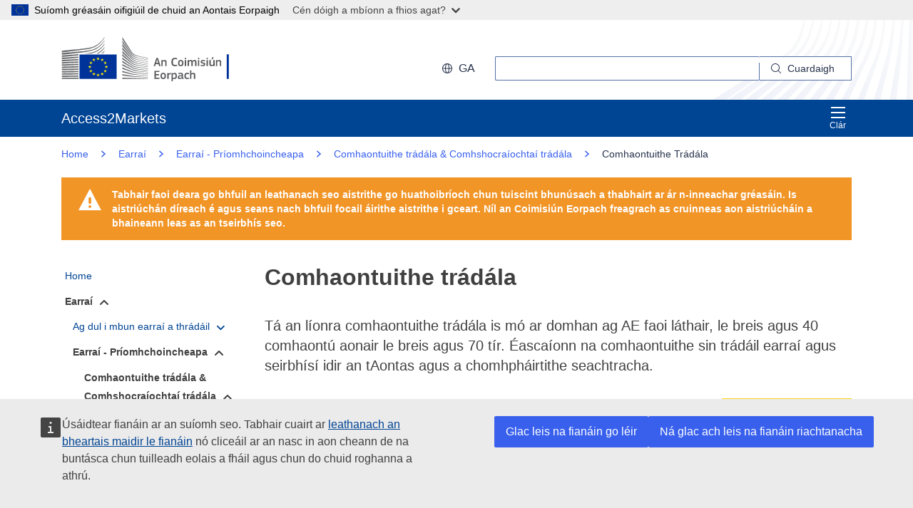

--- FILE ---
content_type: text/html;charset=UTF-8
request_url: https://trade.ec.europa.eu/access-to-markets/ga/content/comhaontuithe-tradala
body_size: 34865
content:













<!DOCTYPE html>
<html lang="ga">

<head>
	<meta charset="UTF-8"><!--  toDo lang Bulgaria -->
    <meta http-equiv="X-UA-Compatible" content="IE=edge">
    <meta name="viewport" content="width=device-width, initial-scale=1">
    <meta http-equiv="Content-Type" content="text/html; charset=utf-8"> <!--  toDo lang Bulgaria -->
    <meta name="theme-color" content="#034ea1">
    <meta name="msapplication-TileColor" content="#034ea1">

    
    
    <meta name="description" content="Tá comhaontuithe trádála i bhfeidhm ag an Aontas, nó tá comhaontuithe trádála á gcaibidliú aige, le tíortha agus le réigiúin ar fud an domhain. Faigh tuilleadh eolais faoi chineálacha éagsúla comhaontuithe trádála agus conas is féidir leo leas a bhaint as do thrádáil.">

    
    
    <meta name="keywords" content="keywords is empty">

    
    
    <title>Comhaontuithe trádála | Access2Markets </title>

	
	<link rel="apple-touch-icon" sizes="144x144" href="https://trade.ec.europa.eu/access-to-markets/resources/images/favicon/apple-touch-icon-144x144.png">
	<meta name="msapplication-square70x70logo" content="/access-to-markets/resources/images/favicon/mstile-70x70.png">
	<link rel="apple-touch-icon" sizes="120x120" href="https://trade.ec.europa.eu/access-to-markets/resources/images/favicon/apple-touch-icon-120x120.png">
	<meta name="msapplication-square150x150logo" content="/access-to-markets/resources/images/favicon/mstile-150x150.png">
	<link rel="apple-touch-icon" sizes="57x57" href="https://trade.ec.europa.eu/access-to-markets/resources/images/favicon/apple-touch-icon-57x57.png">
	<link rel="apple-touch-icon" sizes="152x152" href="https://trade.ec.europa.eu/access-to-markets/resources/images/favicon/apple-touch-icon-152x152.png">
	<meta name="msapplication-square310x310logo" content="/access-to-markets/resources/images/favicon/mstile-310x310.png">
	<meta name="msapplication-wide310x150logo" content="/access-to-markets/resources/images/favicon/mstile-310x150.png">
	<link rel="apple-touch-icon" sizes="114x114" href="https://trade.ec.europa.eu/access-to-markets/resources/images/favicon/apple-touch-icon-114x114.png">
	<meta name="msapplication-TileImage" content="/access-to-markets/resources/images/favicon/mstile-144x144.png">
	<link rel="apple-touch-icon" sizes="180x180" href="https://trade.ec.europa.eu/access-to-markets/resources/images/favicon/apple-touch-icon-180x180.png">
	<link rel="icon" type="image/png" sizes="32x32" href="https://trade.ec.europa.eu/access-to-markets/resources/images/favicon/favicon-32x32.png">
	<link rel="icon" type="image/png" sizes="192x192" href="https://trade.ec.europa.eu/access-to-markets/resources/images/favicon/android-chrome-192x192.png">
	<link rel="apple-touch-icon" sizes="60x60" href="https://trade.ec.europa.eu/access-to-markets/resources/images/favicon/apple-touch-icon-60x60.png">
	<link rel="icon" type="image/png" sizes="16x16" href="https://trade.ec.europa.eu/access-to-markets/resources/images/favicon/favicon-16x16.png">
	<link rel="icon" type="image/png" sizes="96x96" href="https://trade.ec.europa.eu/access-to-markets/resources/images/favicon/favicon-96x96.png">
	
	 
	
	
		
			<link href="https://trade.ec.europa.eu/access-to-markets/resources/css-min/portal.css?v=2026.1.1.4" rel="stylesheet"/>
			<script src="https://trade.ec.europa.eu/access-to-markets/resources/script-min/portal.js?v=2026.1.1.4"></script>
		
		
	

	
	<!--  <script defer src="https://ec.europa.eu/wel/cookie-consent/consent.js" type="text/javascript"></script> -->
	
	
	<script defer src="https://webtools.europa.eu/load.js?globan=1010" type="text/javascript"></script>
	<script type="application/json">
	{
		"utility":"piwik", 
		"siteID":"273", 
		"sitePath":["trade.ec.europa.eu"], 
		"is404":false, 
		"is403":false, 
		"instance":"ec.europa.eu", 
		"siteSection":"accesstomarkets"
	}
	</script>
	<script type="application/json">{
		"utility":"cck",
"url":"https://ec.europa.eu/info/cookies_{lang}"
	}</script>


</head>

<!-- 

This layout file provides the consistent look-n-feel across your application. 
If you want to change layout, define a corresponding layout file and attach to 
the definition using template attribute.

As you can see, we have a header,footer,menu & body. We are using tags-tiles 
tag library to provide the placeholder within layout file. Attributes specified 
using insertAttribute will be provided by corresponding definition(or 
the one extending it).

-->

<body class="language-en marketaccess" id="trd" data-ng-app="app"> <!--  toDo  -->

	<div class="ecl-u-d-none">
          Version: 2026.1.1.4 (2026-01-08 14:38)
          tmldb00205.cc.cec.eu.int
    </div>
	
	



<div>
  <header data-ecl-auto-init="SiteHeaderHarmonised" class="ecl-site-header-harmonised--group1 ecl-site-header-harmonised" data-ecl-has-menu="true">

	<div class="ecl-skip-link__wrapper" id="skip-link"> 
	  	<a href="#main-content" class="ecl-skip-link">Chuig an bpríomhinneachar</a> <!--  toDo text-link -->
	</div>
    
    














<div class="ecl-site-header__background">
	<div class="ecl-site-header-harmonised__container ecl-container">
	
	    <div class="ecl-site-header-harmonised__top">
		      <a class="ecl-link ecl-link--standalone " 
		      	href="https://ec.europa.eu/info/index_ga" >
			      
			      <picture class="ecl-picture ecl-site-header__picture" >
			      	<source srcset="/access-to-markets/resources/images/logo/positive/logo-ec--ga.svg" media="(min-width: 996px)">
			      	<img class="ecl-site-header__logo-image" src="https://trade.ec.europa.eu/access-to-markets/resources/images/logo/logo-ec--mute.svg"  alt="">
			      </picture>
			      
			      <span class="ecl-u-sr-only">
		      		Coimisiún Eorpach
		      	  </span> 
			   </a>
	        <div class="ecl-site-header-harmonised__action" >
	  
	        
	     
			<div class="ecl-site-header__language">   
	             <a class="ecl-button-new ecl-button--ghost ecl-site-header__language-selector ecl-button--tertiary" href="https://trade.ec.europa.eu/access-to-markets/ga/home" 
	             data-ecl-language-selector role="button" aria-label="Change language, current language is English" aria-controls="language-list-overlay">
	              <span class="ecl-site-header__language-icon ">
	                <svg class="ecl-icon ecl-icon--s ecl-site-header__icon" focusable="false" aria-hidden="true">
	                <use xlink:href="/access-to-markets/resources/images/icons.a3ed8a97.svg#global"></use>
	                </svg>
	              </span>ga
	            </a>   
	                       
	            <div class="ecl-site-header__language-container" id="language-list-overlay" hidden data-ecl-language-list-overlay aria-labelledby="ecl-site-header__language-title" role="dialog" >
	              <div class="ecl-site-header__language-header">
	                <div class="ecl-site-header__language-title" id="ecl-site-header__language-title">Roghnaigh do theanga</div>
	                <button class="ecl-button ecl-button--ghost ecl-site-header__language-close" type="submit" data-ecl-language-list-close>
	                	<span class="ecl-button__container">
	                		<span class="ecl-u-sr-only" data-ecl-label="true">
	          					Dún
	          				</span>
	                		<svg class="ecl-icon ecl-icon--m ecl-button__icon ecl-button__icon--after" focusable="false" aria-hidden="true" data-ecl-icon>
	                      		<use xlink:href="/access-to-markets/resources/images/icons.b6764719.svg#close"></use>
	                    	</svg>
	                    </span>
	                </button>
	              </div>
	              <div class="ecl-site-header__language-content">
	                <div class="ecl-site-header__language-category ecl-site-header__language-category--3-col" data-ecl-language-list-eu>
	                  <ul class="ecl-site-header__language-list" style="display:block">
	                  
	                  		
	        			
		                  	
		        				
		        				
		        					
		        				
		        			
	        				
	        				<li class="ecl-site-header__language-item">
	        					
	        					
								    
								    
						                <a href="https://trade.ec.europa.eu/access-to-markets/bg/content/trgovski-sporazumeniya"
						                class="ecl-link ecl-link--standalone ecl-site-header__language-link"
						                lang="bg"
						                hreflang="bg"
						                rel="alternate">
						                	<span class="ecl-site-header__language-link-code">bg</span>
	       									<span class="ecl-site-header__language-link-label">български</span>
						                </a>
								    
								
	        				
	        				</li>
	                    		
	        			
		                  	
		        				
		        				
		        					
		        				
		        			
	        				
	        				<li class="ecl-site-header__language-item">
	        					
	        					
								    
								    
						                <a href="https://trade.ec.europa.eu/access-to-markets/es/content/acuerdos-comerciales"
						                class="ecl-link ecl-link--standalone ecl-site-header__language-link"
						                lang="es"
						                hreflang="es"
						                rel="alternate">
						                	<span class="ecl-site-header__language-link-code">es</span>
	       									<span class="ecl-site-header__language-link-label">español</span>
						                </a>
								    
								
	        				
	        				</li>
	                    		
	        			
		                  	
		        				
		        				
		        					
		        				
		        			
	        				
	        				<li class="ecl-site-header__language-item">
	        					
	        					
								    
								    
						                <a href="https://trade.ec.europa.eu/access-to-markets/cs/content/obchodni-dohody"
						                class="ecl-link ecl-link--standalone ecl-site-header__language-link"
						                lang="cs"
						                hreflang="cs"
						                rel="alternate">
						                	<span class="ecl-site-header__language-link-code">cs</span>
	       									<span class="ecl-site-header__language-link-label">čeština</span>
						                </a>
								    
								
	        				
	        				</li>
	                    		
	        			
		                  	
		        				
		        				
		        					
		        				
		        			
	        				
	        				<li class="ecl-site-header__language-item">
	        					
	        					
								    
								    
						                <a href="https://trade.ec.europa.eu/access-to-markets/da/content/handelsaftaler"
						                class="ecl-link ecl-link--standalone ecl-site-header__language-link"
						                lang="da"
						                hreflang="da"
						                rel="alternate">
						                	<span class="ecl-site-header__language-link-code">da</span>
	       									<span class="ecl-site-header__language-link-label">dansk</span>
						                </a>
								    
								
	        				
	        				</li>
	                    		
	        			
		                  	
		        				
		        				
		        					
		        				
		        			
	        				
	        				<li class="ecl-site-header__language-item">
	        					
	        					
								    
								    
						                <a href="https://trade.ec.europa.eu/access-to-markets/de/content/handelsabkommen"
						                class="ecl-link ecl-link--standalone ecl-site-header__language-link"
						                lang="de"
						                hreflang="de"
						                rel="alternate">
						                	<span class="ecl-site-header__language-link-code">de</span>
	       									<span class="ecl-site-header__language-link-label">Deutsch</span>
						                </a>
								    
								
	        				
	        				</li>
	                    		
	        			
		                  	
		        				
		        				
		        					
		        				
		        			
	        				
	        				<li class="ecl-site-header__language-item">
	        					
	        					
								    
								    
						                <a href="https://trade.ec.europa.eu/access-to-markets/et/content/kaubanduslepingud-0"
						                class="ecl-link ecl-link--standalone ecl-site-header__language-link"
						                lang="et"
						                hreflang="et"
						                rel="alternate">
						                	<span class="ecl-site-header__language-link-code">et</span>
	       									<span class="ecl-site-header__language-link-label">eesti</span>
						                </a>
								    
								
	        				
	        				</li>
	                    		
	        			
		                  	
		        				
		        				
		        					
		        				
		        			
	        				
	        				<li class="ecl-site-header__language-item">
	        					
	        					
								    
								    
						                <a href="https://trade.ec.europa.eu/access-to-markets/el/content/emporikes-symfonies"
						                class="ecl-link ecl-link--standalone ecl-site-header__language-link"
						                lang="el"
						                hreflang="el"
						                rel="alternate">
						                	<span class="ecl-site-header__language-link-code">el</span>
	       									<span class="ecl-site-header__language-link-label">ελληνικά</span>
						                </a>
								    
								
	        				
	        				</li>
	                    		
	        			
		                  	
		        				
		        				
		        					
		        				
		        			
	        				
	        				<li class="ecl-site-header__language-item">
	        					
	        					
								    
								    
						                <a href="https://trade.ec.europa.eu/access-to-markets/en/content/trade-agreements-0"
						                class="ecl-link ecl-link--standalone ecl-site-header__language-link"
						                lang="en"
						                hreflang="en"
						                rel="alternate">
						                	<span class="ecl-site-header__language-link-code">en</span>
	       									<span class="ecl-site-header__language-link-label">English</span>
						                </a>
								    
								
	        				
	        				</li>
	                    		
	        			
		                  	
		        				
		        				
		        					
		        				
		        			
	        				
	        				<li class="ecl-site-header__language-item">
	        					
	        					
								    
								    
						                <a href="https://trade.ec.europa.eu/access-to-markets/fr/content/accords-commerciaux-0"
						                class="ecl-link ecl-link--standalone ecl-site-header__language-link"
						                lang="fr"
						                hreflang="fr"
						                rel="alternate">
						                	<span class="ecl-site-header__language-link-code">fr</span>
	       									<span class="ecl-site-header__language-link-label">français</span>
						                </a>
								    
								
	        				
	        				</li>
	                    		
	        			
		                  	
		        				
		        				
		        					
		        				
		        			
	        				
	        				<li class="ecl-site-header__language-item">
	        					
	        					
								    
					                   <a href="https://trade.ec.europa.eu/access-to-markets/ga/content/comhaontuithe-tradala"
					                   class="ecl-link ecl-link--standalone ecl-site-header__language-link ecl-site-header__language-link--active"
					                  	lang="ga" hreflang="ga" >
					                  		<span class="ecl-site-header__language-link-code">ga</span>
	       									<span class="ecl-site-header__language-link-label">Gaeilge</span>
						              </a>
								    
								    
								
	        				
	        				</li>
	                    		
	        			
		                  	
		        				
		        				
		        					
		        				
		        			
	        				
	        				<li class="ecl-site-header__language-item">
	        					
	        					
								    
								    
						                <a href="https://trade.ec.europa.eu/access-to-markets/hr/content/trgovinski-sporazumi"
						                class="ecl-link ecl-link--standalone ecl-site-header__language-link"
						                lang="hr"
						                hreflang="hr"
						                rel="alternate">
						                	<span class="ecl-site-header__language-link-code">hr</span>
	       									<span class="ecl-site-header__language-link-label">hrvatski</span>
						                </a>
								    
								
	        				
	        				</li>
	                    		
	        			
		                  	
		        				
		        				
		        					
		        				
		        			
	        				
	        				<li class="ecl-site-header__language-item">
	        					
	        					
								    
								    
						                <a href="https://trade.ec.europa.eu/access-to-markets/it/content/accordi-commerciali"
						                class="ecl-link ecl-link--standalone ecl-site-header__language-link"
						                lang="it"
						                hreflang="it"
						                rel="alternate">
						                	<span class="ecl-site-header__language-link-code">it</span>
	       									<span class="ecl-site-header__language-link-label">italiano</span>
						                </a>
								    
								
	        				
	        				</li>
	                    		
	        			
		                  	
		        				
		        				
		        					
		        				
		        			
	        				
	        				<li class="ecl-site-header__language-item">
	        					
	        					
								    
								    
						                <a href="https://trade.ec.europa.eu/access-to-markets/lv/content/tirdzniecibas-noligumi"
						                class="ecl-link ecl-link--standalone ecl-site-header__language-link"
						                lang="lv"
						                hreflang="lv"
						                rel="alternate">
						                	<span class="ecl-site-header__language-link-code">lv</span>
	       									<span class="ecl-site-header__language-link-label">latviešu</span>
						                </a>
								    
								
	        				
	        				</li>
	                    		
	        			
		                  	
		        				
		        				
		        					
		        				
		        			
	        				
	        				<li class="ecl-site-header__language-item">
	        					
	        					
								    
								    
						                <a href="https://trade.ec.europa.eu/access-to-markets/lt/content/prekybos-susitarimai"
						                class="ecl-link ecl-link--standalone ecl-site-header__language-link"
						                lang="lt"
						                hreflang="lt"
						                rel="alternate">
						                	<span class="ecl-site-header__language-link-code">lt</span>
	       									<span class="ecl-site-header__language-link-label">lietuvių</span>
						                </a>
								    
								
	        				
	        				</li>
	                    		
	        			
		                  	
		        				
		        				
		        					
		        				
		        			
	        				
	        				<li class="ecl-site-header__language-item">
	        					
	        					
								    
								    
						                <a href="https://trade.ec.europa.eu/access-to-markets/hu/content/kereskedelmi-megallapodasok"
						                class="ecl-link ecl-link--standalone ecl-site-header__language-link"
						                lang="hu"
						                hreflang="hu"
						                rel="alternate">
						                	<span class="ecl-site-header__language-link-code">hu</span>
	       									<span class="ecl-site-header__language-link-label">magyar</span>
						                </a>
								    
								
	        				
	        				</li>
	                    		
	        			
		                  	
		        				
		        				
		        					
		        				
		        			
	        				
	        				<li class="ecl-site-header__language-item">
	        					
	        					
								    
								    
						                <a href="https://trade.ec.europa.eu/access-to-markets/mt/content/ftehimiet-kummercjali"
						                class="ecl-link ecl-link--standalone ecl-site-header__language-link"
						                lang="mt"
						                hreflang="mt"
						                rel="alternate">
						                	<span class="ecl-site-header__language-link-code">mt</span>
	       									<span class="ecl-site-header__language-link-label">Malti</span>
						                </a>
								    
								
	        				
	        				</li>
	                    		
	        			
		                  	
		        				
		        				
		        					
		        				
		        			
	        				
	        				<li class="ecl-site-header__language-item">
	        					
	        					
								    
								    
						                <a href="https://trade.ec.europa.eu/access-to-markets/nl/content/handelsovereenkomsten"
						                class="ecl-link ecl-link--standalone ecl-site-header__language-link"
						                lang="nl"
						                hreflang="nl"
						                rel="alternate">
						                	<span class="ecl-site-header__language-link-code">nl</span>
	       									<span class="ecl-site-header__language-link-label">Nederlands</span>
						                </a>
								    
								
	        				
	        				</li>
	                    		
	        			
		                  	
		        				
		        				
		        					
		        				
		        			
	        				
	        				<li class="ecl-site-header__language-item">
	        					
	        					
								    
								    
						                <a href="https://trade.ec.europa.eu/access-to-markets/pl/content/umowy-handlowe"
						                class="ecl-link ecl-link--standalone ecl-site-header__language-link"
						                lang="pl"
						                hreflang="pl"
						                rel="alternate">
						                	<span class="ecl-site-header__language-link-code">pl</span>
	       									<span class="ecl-site-header__language-link-label">polski</span>
						                </a>
								    
								
	        				
	        				</li>
	                    		
	        			
		                  	
		        				
		        				
		        					
		        				
		        			
	        				
	        				<li class="ecl-site-header__language-item">
	        					
	        					
								    
								    
						                <a href="https://trade.ec.europa.eu/access-to-markets/pt/content/acordos-comerciais"
						                class="ecl-link ecl-link--standalone ecl-site-header__language-link"
						                lang="pt"
						                hreflang="pt"
						                rel="alternate">
						                	<span class="ecl-site-header__language-link-code">pt</span>
	       									<span class="ecl-site-header__language-link-label">português</span>
						                </a>
								    
								
	        				
	        				</li>
	                    		
	        			
		                  	
		        				
		        				
		        					
		        				
		        			
	        				
	        				<li class="ecl-site-header__language-item">
	        					
	        					
								    
								    
						                <a href="https://trade.ec.europa.eu/access-to-markets/ro/content/acorduri-comerciale"
						                class="ecl-link ecl-link--standalone ecl-site-header__language-link"
						                lang="ro"
						                hreflang="ro"
						                rel="alternate">
						                	<span class="ecl-site-header__language-link-code">ro</span>
	       									<span class="ecl-site-header__language-link-label">română</span>
						                </a>
								    
								
	        				
	        				</li>
	                    		
	        			
		                  	
		        				
		        				
		        					
		        				
		        			
	        				
	        				<li class="ecl-site-header__language-item">
	        					
	        					
								    
								    
						                <a href="https://trade.ec.europa.eu/access-to-markets/sk/content/obchodne-dohody"
						                class="ecl-link ecl-link--standalone ecl-site-header__language-link"
						                lang="sk"
						                hreflang="sk"
						                rel="alternate">
						                	<span class="ecl-site-header__language-link-code">sk</span>
	       									<span class="ecl-site-header__language-link-label">slovenčina</span>
						                </a>
								    
								
	        				
	        				</li>
	                    		
	        			
		                  	
		        				
		        				
		        					
		        				
		        			
	        				
	        				<li class="ecl-site-header__language-item">
	        					
	        					
								    
								    
						                <a href="https://trade.ec.europa.eu/access-to-markets/sl/content/trgovinski-sporazumi-0"
						                class="ecl-link ecl-link--standalone ecl-site-header__language-link"
						                lang="sl"
						                hreflang="sl"
						                rel="alternate">
						                	<span class="ecl-site-header__language-link-code">sl</span>
	       									<span class="ecl-site-header__language-link-label">slovenščina</span>
						                </a>
								    
								
	        				
	        				</li>
	                    		
	        			
		                  	
		        				
		        				
		        					
		        				
		        			
	        				
	        				<li class="ecl-site-header__language-item">
	        					
	        					
								    
								    
						                <a href="https://trade.ec.europa.eu/access-to-markets/fi/content/kauppasopimukset"
						                class="ecl-link ecl-link--standalone ecl-site-header__language-link"
						                lang="fi"
						                hreflang="fi"
						                rel="alternate">
						                	<span class="ecl-site-header__language-link-code">fi</span>
	       									<span class="ecl-site-header__language-link-label">suomi</span>
						                </a>
								    
								
	        				
	        				</li>
	                    		
	        			
		                  	
		        				
		        				
		        					
		        				
		        			
	        				
	        				<li class="ecl-site-header__language-item">
	        					
	        					
								    
								    
						                <a href="https://trade.ec.europa.eu/access-to-markets/sv/content/handelsavtal"
						                class="ecl-link ecl-link--standalone ecl-site-header__language-link"
						                lang="sv"
						                hreflang="sv"
						                rel="alternate">
						                	<span class="ecl-site-header__language-link-code">sv</span>
	       									<span class="ecl-site-header__language-link-label">svenska</span>
						                </a>
								    
								
	        				
	        				</li>
	                    	               
	                  </ul>
	                </div>
	              </div>
	            </div>
			</div>
	                    
	             <div class="ecl-site-header-harmonised__search-container">
		        	<a class="ecl-button-new ecl-site-header-harmonised__search-toggle ecl-button--tertiary" href="https://trade.ec.europa.eu/access-to-markets/ga/home" data-ecl-search-toggle="true" aria-controls="search-form-id" aria-expanded="false">
		        		<svg focusable="false" aria-hidden="true" class="ecl-icon ecl-icon--s">
		                	<use xlink:href="/access-to-markets/resources/images/icons.a3ed8a97.svg#search"></use>
		              	</svg>
		              	Cuardaigh
		            </a>
		            <form id="search-form-top" data-ecl-search-form="true" class="ecl-site-header-harmonised__search ecl-search-form" role="search"
		            	action="https://ec.europa.eu/search" method="get" >
		              <div class="ecl-form-group">
		              	<label class="ecl-search-form__label ecl-form-label" for="QueryText">Cuardaigh</label>
		              	<input type="search" id="QueryText" class="ecl-search-form__text-input ecl-text-input" name="QueryText"/>
		              	<input id="query_source" type="hidden" name="query_source" value="TAMARKETS">
		              	<input id="swlang" type="hidden" name="swlang" value="ga">
		              	<input id="more_options_language" type="hidden" name="more_options_language" value="ga">
		              </div> 
		              <button aria-label="Search" type="submit" class="ecl-search-form__button ecl-button--ghost  ">
		              	<span class="ecl-button__container">
			              	<svg class="ecl-icon ecl-icon--xs ecl-button__icon" focusable="false" aria-hidden="true" data-ecl-icon="">
			              		<use xlink:href="/access-to-markets/resources/images/icons.a3ed8a97.svg#search"></use>
		              		</svg>
		              		<span class="ecl-button__label" data-ecl-label="true">Cuardaigh</span>
		                </span>
		              </button>
		            </form>
				</div>
	                    
	        </div>
	      </div>
	   </div>
</div>
    
    <nav data-ecl-auto-init="Menu" class="ecl-menu--group1 ecl-menu" aria-expanded="false" data-ecl-menu="true" aria-label="main menu">
      <div class="ecl-menu__overlay" data-ecl-menu-overlay="true"></div>
      <div class="ecl-container ecl-menu__container">
      	<a class="ecl-link--standalone ecl-menu__open" href="https://trade.ec.europa.eu/access-to-markets" data-ecl-menu-open="true">
      		<svg focusable="false" aria-hidden="true" class="ecl-icon ecl-icon--s">
            	<use xlink:href="/access-to-markets/resources/images/icons.865a18d2.svg#general--hamburger"></use>      
          	</svg>
			Clár
		</a>
        <div class="ecl-menu__site-name">
        	Access2Markets
        </div>
        
        <section class="ecl-menu__inner" data-ecl-menu-inner="true">
          <header class="ecl-menu__inner-header">
          	<button data-ecl-menu-close="true" type="submit" 
          		class="ecl-menu__close ecl-button ecl-button--tertiary">
          		<span class="ecl-menu__close-container ecl-button__container">
                	<svg class="ecl-icon ecl-icon--m ecl-button__icon ecl-button__icon--after" focusable="false" aria-hidden="true" data-ecl-icon>
	                     <use xlink:href="/access-to-markets/resources/images/icons.b6764719.svg#close"></use>
	                </svg>
                	<span class="ecl-button__label sr-only" data-ecl-label="true">
                		Dún
                	</span>
                </span>
            </button>
            <div class="ecl-menu__title">Clár</div>
            <button data-ecl-menu-back="true" type="submit" class="ecl-menu__back ecl-button ecl-button--text">
            	<span class="ecl-button__container">
            		<svg focusable="false" aria-hidden="true" data-ecl-icon="true" class="ecl-button__icon ecl-button__icon--before ecl-icon ecl-icon--s ecl-icon--rotate-270">
                  		<use xlink:href="/access-to-markets/resources/images/icons.865a18d2.svg#ui--corner-arrow"></use> 
                	</svg>
                	<span class="ecl-button__label" data-ecl-label="true">Siar</span>
                </span>
            </button>
          </header>
          














<ul class="ecl-menu__list">	
	

	
	
		

		 
    	
    	
    	
    	
	    
		<li class="ecl-menu__item " data-ecl-menu-item="true" >	
			
				
				
					<a href="https://trade.ec.europa.eu/access-to-markets/ga/home" 
					class="ecl-menu__link "
					data-ecl-menu-link="true">
						Home
					</a>
				
			
			
			
			
		</li>
	
	
	
		

		 
    		
    	 
    	
    	
    	
    	 
    			
    			
	    
	    
		<li class="ecl-menu__item ecl-menu__item--current" data-ecl-menu-item="true" data-ecl-has-children="true">	
			
				
					<a href="https://trade.ec.europa.eu/access-to-markets/ga/content/earrai"  class="ecl-menu__link ecl-menu__link--current "  data-ecl-menu-link="true">
						Earraí 
						
						
						 <svg focusable="false" aria-hidden="true" class="ecl-menu__link-icon ecl-icon ecl-icon--xs ecl-icon--rotate-90">
		                 	<use xlink:href="/access-to-markets/resources/images/icons.a3ed8a97.svg#corner-arrow"></use>
		                 </svg> 
		                
					</a>
					
					
				
					
					
				
				
			
			
			
			 
			
				
				
				    
				<div class="ecl-menu__mega " data-ecl-menu-mega="true">
				
                	<ul class="ecl-menu__sublist ">
                		   
                			
                			
					    	
					    	
                		
                			<li class="ecl-menu__subitem   " data-ecl-menu-subitem="true">
                				<a href="https://trade.ec.europa.eu/access-to-markets/ga/content/tus-chur-le-hearrai-thradail" 
								class="ecl-menu__sublink   ">
									Ag dul i mbun earraí a thrádáil
								</a>
                			</li>
                		   
                			
                			
					    	
					    	
                		
                			<li class="ecl-menu__subitem   " data-ecl-menu-subitem="true">
                				<a href="https://trade.ec.europa.eu/access-to-markets/ga/content/earrai-priomhchoincheapa" 
								class="ecl-menu__sublink   ">
									Earraí - Príomhchoincheapa 
								</a>
                			</li>
                		   
                			
                			
					    	
					    	
                		
                			<li class="ecl-menu__subitem   " data-ecl-menu-subitem="true">
                				<a href="https://trade.ec.europa.eu/access-to-markets/ga/statistics" 
								class="ecl-menu__sublink   ">
									Staitisticí (gan an Ríocht Aontaithe san áireamh)
								</a>
                			</li>
                		   
                			
                			
					    	
					    	
                		
                			<li class="ecl-menu__subitem   " data-ecl-menu-subitem="true">
                				<a href="https://trade.ec.europa.eu/access-to-markets/ga/statistics?includeUK=true" 
								class="ecl-menu__sublink   ">
									Staitisticí (an Ríocht Aontaithe san áireamh)
								</a>
                			</li>
                		 
                	</ul>
                </div>
			
		</li>
	
	
	
		

		 
    		
    	 
    	
    	
    	
    	
	    
		<li class="ecl-menu__item " data-ecl-menu-item="true" data-ecl-has-children="true">	
			
				
					<a href="https://trade.ec.europa.eu/access-to-markets/ga/content/seirbhisi"  class="ecl-menu__link  "  data-ecl-menu-link="true">
						Seirbhísí 
						
						
						 <svg focusable="false" aria-hidden="true" class="ecl-menu__link-icon ecl-icon ecl-icon--xs ecl-icon--rotate-90">
		                 	<use xlink:href="/access-to-markets/resources/images/icons.a3ed8a97.svg#corner-arrow"></use>
		                 </svg> 
		                
					</a>
					
					
				
					
					
				
				
			
			
			
			 
			
				
				 
		    		
			    
				    
				<div class="ecl-menu__mega ecl-menu__item--col2" data-ecl-menu-mega="true">
				
                	<ul class="ecl-menu__sublist ">
                		   
                			
                			
					    	
					    	
                		
                			<li class="ecl-menu__subitem   " data-ecl-menu-subitem="true">
                				<a href="https://trade.ec.europa.eu/access-to-markets/ga/content/tus-chur-le-tradail-seirbhisi" 
								class="ecl-menu__sublink   ">
									Ag dul i mbun seirbhísí a thrádáil
								</a>
                			</li>
                		   
                			
                			
					    	
					    	
                		
                			<li class="ecl-menu__subitem   " data-ecl-menu-subitem="true">
                				<a href="https://trade.ec.europa.eu/access-to-markets/ga/content/seirbhisi-priomhchoincheapa" 
								class="ecl-menu__sublink   ">
									Seirbhísí - Príomhchoincheapa
								</a>
                			</li>
                		   
                			
                			
					    	
					    	
                		
                			<li class="ecl-menu__subitem   " data-ecl-menu-subitem="true">
                				<a href="https://trade.ec.europa.eu/access-to-markets/ga/content/tradail-dhigiteach-0" 
								class="ecl-menu__sublink   ">
									Trádáil dhigiteach
								</a>
                			</li>
                		   
                			
                			
					    	
					    	
                		
                			<li class="ecl-menu__subitem   " data-ecl-menu-subitem="true">
                				<a href="https://trade.ec.europa.eu/access-to-markets/ga/content/seirbhisi-staidreamh" 
								class="ecl-menu__sublink   ">
									Seirbhísí - Staitisticí
								</a>
                			</li>
                		   
                			
                			
					    	
					    	
                		
                			<li class="ecl-menu__subitem   " data-ecl-menu-subitem="true">
                				<a href="https://trade.ec.europa.eu/access-to-markets/ga/content/cailiochtai-aithint" 
								class="ecl-menu__sublink   ">
									Cáilíochtaí a aithint
								</a>
                			</li>
                		 
                	</ul>
                </div>
			
		</li>
	
	
	
		

		 
    		
    	 
    	
    	
    	
    	
	    
		<li class="ecl-menu__item " data-ecl-menu-item="true" data-ecl-has-children="true">	
			
				
					<a href="https://trade.ec.europa.eu/access-to-markets/ga/content/infheistiocht"  class="ecl-menu__link  "  data-ecl-menu-link="true">
						Infheistíocht 
						
						
						 <svg focusable="false" aria-hidden="true" class="ecl-menu__link-icon ecl-icon ecl-icon--xs ecl-icon--rotate-90">
		                 	<use xlink:href="/access-to-markets/resources/images/icons.a3ed8a97.svg#corner-arrow"></use>
		                 </svg> 
		                
					</a>
					
					
				
					
					
				
				
			
			
			
			 
			
				
				
				    
				<div class="ecl-menu__mega " data-ecl-menu-mega="true">
				
                	<ul class="ecl-menu__sublist ">
                		   
                			
                			
					    	
					    	
                		
                			<li class="ecl-menu__subitem   " data-ecl-menu-subitem="true">
                				<a href="https://trade.ec.europa.eu/access-to-markets/ga/content/infheistiocht-na-coluin" 
								class="ecl-menu__sublink   ">
									Infheistíocht - Na colúin
								</a>
                			</li>
                		   
                			
                			
					    	
					    	
                		
                			<li class="ecl-menu__subitem   " data-ecl-menu-subitem="true">
                				<a href="https://trade.ec.europa.eu/access-to-markets/ga/content/infheistiocht-priomhchoincheapa" 
								class="ecl-menu__sublink   ">
									Infheistíocht - Príomhchoincheapa
								</a>
                			</li>
                		   
                			
                			
					    	
					    	
                		
                			<li class="ecl-menu__subitem   " data-ecl-menu-subitem="true">
                				<a href="https://trade.ec.europa.eu/access-to-markets/ga/content/diospoidi-infheistiochta" 
								class="ecl-menu__sublink   ">
									Díospóidí infheistíochta
								</a>
                			</li>
                		 
                	</ul>
                </div>
			
		</li>
	
	
	
		

		 
    		
    	 
    	
    	
    	
    	
	    
		<li class="ecl-menu__item " data-ecl-menu-item="true" data-ecl-has-children="true">	
			
				
					<a href="https://trade.ec.europa.eu/access-to-markets/ga/content/solathar-poibli-1"  class="ecl-menu__link  "  data-ecl-menu-link="true">
						Soláthar Poiblí 
						
						
						 <svg focusable="false" aria-hidden="true" class="ecl-menu__link-icon ecl-icon ecl-icon--xs ecl-icon--rotate-90">
		                 	<use xlink:href="/access-to-markets/resources/images/icons.a3ed8a97.svg#corner-arrow"></use>
		                 </svg> 
		                
					</a>
					
					
				
					
					
				
				
			
			
			
			 
			
				
				
				    
				<div class="ecl-menu__mega " data-ecl-menu-mega="true">
				
                	<ul class="ecl-menu__sublist ">
                		   
                			
                			
					    	
					    	
                		
                			<li class="ecl-menu__subitem   " data-ecl-menu-subitem="true">
                				<a href="https://trade.ec.europa.eu/access-to-markets/ga/content/conarthai-rialtais-san-aontas-eorpach" 
								class="ecl-menu__sublink   ">
									Conarthaí rialtais san AE
								</a>
                			</li>
                		   
                			
                			
					    	
					    	
                		
                			<li class="ecl-menu__subitem   " data-ecl-menu-subitem="true">
                				<a href="https://trade.ec.europa.eu/access-to-markets/ga/content/conarthai-rialtais-lasmuigh-den-aontas-eorpach" 
								class="ecl-menu__sublink   ">
									Conarthaí rialtais lasmuigh den AE
								</a>
                			</li>
                		   
                			
                			
					    	
					    	
                		
                			<li class="ecl-menu__subitem   " data-ecl-menu-subitem="true">
                				<a href="https://trade.ec.europa.eu/access-to-markets/en/home" 
								class="ecl-menu__sublink   ">
									My Trade Assistant for Procurement
								</a>
                			</li>
                		 
                	</ul>
                </div>
			
		</li>
	
	
	
		

		 
    		
    	 
    	
    	
    	
    	
	    
		<li class="ecl-menu__item " data-ecl-menu-item="true" data-ecl-has-children="true">	
			
				
					<a href="https://trade.ec.europa.eu/access-to-markets/ga/content/margai"  class="ecl-menu__link  "  data-ecl-menu-link="true">
						Margaí 
						
						
						 <svg focusable="false" aria-hidden="true" class="ecl-menu__link-icon ecl-icon ecl-icon--xs ecl-icon--rotate-90">
		                 	<use xlink:href="/access-to-markets/resources/images/icons.a3ed8a97.svg#corner-arrow"></use>
		                 </svg> 
		                
					</a>
					
					
				
					
					
				
				
			
			
			
			 
			
				
				
				    
				<div class="ecl-menu__mega " data-ecl-menu-mega="true">
				
                	<ul class="ecl-menu__sublist ">
                		   
                			
                			
					    	
					    	
                		
                			<li class="ecl-menu__subitem   " data-ecl-menu-subitem="true">
                				<a href="https://trade.ec.europa.eu/access-to-markets/ga/content/margadh-ae" 
								class="ecl-menu__sublink   ">
									Margadh an Aontais Eorpaigh
								</a>
                			</li>
                		   
                			
                			
					    	
					    	
                		
                			<li class="ecl-menu__subitem   " data-ecl-menu-subitem="true">
                				<a href="https://trade.ec.europa.eu/access-to-markets/ga/non-eu-markets" 
								class="ecl-menu__sublink   ">
									Margaí lasmuigh den Aontas
								</a>
                			</li>
                		 
                	</ul>
                </div>
			
		</li>
	
	
	
		

		 
    		
    	 
    	
    	
    	
    	
	    
		<li class="ecl-menu__item " data-ecl-menu-item="true" data-ecl-has-children="true">	
			
				
					<a href="https://trade.ec.europa.eu/access-to-markets/ga/content/bosca-uirlisi"  class="ecl-menu__link  "  data-ecl-menu-link="true">
						Bosca uirlisí 
						
						
						 <svg focusable="false" aria-hidden="true" class="ecl-menu__link-icon ecl-icon ecl-icon--xs ecl-icon--rotate-90">
		                 	<use xlink:href="/access-to-markets/resources/images/icons.a3ed8a97.svg#corner-arrow"></use>
		                 </svg> 
		                
					</a>
					
					
				
					
					
				
				
			
			
			
			 
			
				
				 
		    		
			    
				    
				<div class="ecl-menu__mega ecl-menu__item--col2" data-ecl-menu-mega="true">
				
                	<ul class="ecl-menu__sublist ">
                		   
                			
                			
					    	
					    	
                		
                			<li class="ecl-menu__subitem   " data-ecl-menu-subitem="true">
                				<a href="https://trade.ec.europa.eu/access-to-markets/ga/content/maidir-le-access2margai" 
								class="ecl-menu__sublink   ">
									Maidir le Access2Markets
								</a>
                			</li>
                		   
                			
                			
					    	
					    	
                		
                			<li class="ecl-menu__subitem   " data-ecl-menu-subitem="true">
                				<a href="https://trade.ec.europa.eu/access-to-markets/ga/content/ranganna-teagaisc" 
								class="ecl-menu__sublink   ">
									Seisiúin teagaisc
								</a>
                			</li>
                		   
                			
                			
					    	
					    	
                		
                			<li class="ecl-menu__subitem   " data-ecl-menu-subitem="true">
                				<a href="https://trade.ec.europa.eu/access-to-markets/ga/content/uirlisi-agus-seirbhisi-ar-line-do-ghnolachtai-beaga" 
								class="ecl-menu__sublink   ">
									Cúnamh do ghnólachtaí beaga
								</a>
                			</li>
                		   
                			
                			
					    	
					    	
                		
                			<li class="ecl-menu__subitem   " data-ecl-menu-subitem="true">
                				<a href="https://trade.ec.europa.eu/access-to-markets/ga/glossary" 
								class="ecl-menu__sublink   ">
									Gluais
								</a>
                			</li>
                		   
                			
                			
					    	
					    	
                		
                			<li class="ecl-menu__subitem   " data-ecl-menu-subitem="true">
                				<a href="https://trade.ec.europa.eu/access-to-markets/ga/faqs" 
								class="ecl-menu__sublink   ">
									Ceisteanna Coitianta
								</a>
                			</li>
                		   
                			
                			
					    	
					    	
                		
                			<li class="ecl-menu__subitem   " data-ecl-menu-subitem="true">
                				<a href="https://trade.ec.europa.eu/access-to-markets/ga/stories" 
								class="ecl-menu__sublink   ">
									Scéalta cuideachtaí
								</a>
                			</li>
                		   
                			
                			
					    	
					    	
                		
                			<li class="ecl-menu__subitem   " data-ecl-menu-subitem="true">
                				<a href="https://trade.ec.europa.eu/access-to-markets/ga/event" 
								class="ecl-menu__sublink   ">
									Imeachtaí
								</a>
                			</li>
                		   
                			
                			
					    	
					    	
                		
                			<li class="ecl-menu__subitem   " data-ecl-menu-subitem="true">
                				<a href="https://trade.ec.europa.eu/access-to-markets/ga/content/pointe-iontrala-aonair-0" 
								class="ecl-menu__sublink   ">
									Single Entry Point
								</a>
                			</li>
                		   
                			
                			
					    	
					    	
                		
                			<li class="ecl-menu__subitem   " data-ecl-menu-subitem="true">
                				<a href="https://trade.ec.europa.eu/access-to-markets/ga/news" 
								class="ecl-menu__sublink   ">
									Nuacht
								</a>
                			</li>
                		   
                			
                			
					    	
					    	
                		
                			<li class="ecl-menu__subitem   " data-ecl-menu-subitem="true">
                				<a href="https://trade.ec.europa.eu/access-to-markets/ga/content/naisc-usaideacha" 
								class="ecl-menu__sublink   ">
									Naisc úsáideacha
								</a>
                			</li>
                		 
                	</ul>
                </div>
			
		</li>
	
	
	
		

		 
    	
    	
    	
    	
	    
		<li class="ecl-menu__item " data-ecl-menu-item="true" >	
			
				
				
					<a href="https://trade.ec.europa.eu/access-to-markets/ga/contact-form" 
					class="ecl-menu__link "
					data-ecl-menu-link="true">
						Teagmháil
					</a>
				
			
			
			
			
		</li>
	
				
				
	<li class="ecl-menu__item trade-form-buttom" data-ecl-menu-item="true">
	    	
	    	 
	    <a  class="ecl-menu__link " data-ecl-menu-link="true" href='https://trade.ec.europa.eu/access-to-markets/ga/content/pointe-iontrala-aonair-0'>
	    	 Pointe Iontrála Aonair le haghaidh Bacainní Trádála
	    </a>
	</li>
</ul>


    
        </section>
      </div>
	
    	    	
    	
    	
    </nav>
  </header>
  
</div>

		<main id="main-content" role="main">	
			
			
			



















<div>
  <div class="ecl-page-header-harmonised">
    <div class="ecl-container">
      <nav data-ecl-auto-init="BreadcrumbHarmonised" class="ecl-page-header-harmonised__breadcrumb ecl-breadcrumb-harmonised" aria-label="You are here:" data-ecl-breadcrumb-harmonised="true" aria-label='Breadcrumb'>
        	<ol class="ecl-breadcrumb-harmonised__container">
        		<li class="ecl-breadcrumb-harmonised__segment" data-ecl-breadcrumb-harmonised-item="static" aria-hidden="false" >
	          		<a href="https://trade.ec.europa.eu/access-to-markets/ga/home" class="ecl-breadcrumb-harmonised__link ecl-link ecl-link--standalone">
						Home
	          		</a>
	          		<svg focusable="false" aria-hidden="true" role="presentation" class="ecl-breadcrumb-harmonised__icon ecl-icon ecl-icon--2xs ecl-icon--rotate-90">
			  			<use xlink:href="/access-to-markets/resources/images/icons.865a18d2.svg#ui--corner-arrow"></use>  
	            	</svg>
	            </li>
        		






	
          	
    	
		
	
          	
    	 
			
			
			    
			    
			    
			    	
			        <li class="ecl-breadcrumb-harmonised__segment" 
						aria-hidden="false"
						data-ecl-breadcrumb-harmonised-item="static" >
						<a href="https://trade.ec.europa.eu/access-to-markets/ga/content/earrai" 
						class="ecl-breadcrumb-harmonised__link ecl-link ecl-link--standalone">
							<span class="submenutext">Earraí</span>
						</a>
						<svg focusable="false" aria-hidden="true" role="presentation" class="ecl-breadcrumb-harmonised__icon ecl-icon ecl-icon--2xs ecl-icon--rotate-90">
					  		<use xlink:href="/access-to-markets/resources/images/icons.865a18d2.svg#ui--corner-arrow"></use>  
			            </svg>
					</li>
			    
			

			
			 
				






	
          	
    	
		
	
          	
    	 
			
			
			    
			    
			    
			    	
			        <li class="ecl-breadcrumb-harmonised__segment" 
						aria-hidden="false"
						data-ecl-breadcrumb-harmonised-item="static" >
						<a href="https://trade.ec.europa.eu/access-to-markets/ga/content/earrai-priomhchoincheapa" 
						class="ecl-breadcrumb-harmonised__link ecl-link ecl-link--standalone">
							<span class="submenutext">Earraí - Príomhchoincheapa </span>
						</a>
						<svg focusable="false" aria-hidden="true" role="presentation" class="ecl-breadcrumb-harmonised__icon ecl-icon ecl-icon--2xs ecl-icon--rotate-90">
					  		<use xlink:href="/access-to-markets/resources/images/icons.865a18d2.svg#ui--corner-arrow"></use>  
			            </svg>
					</li>
			    
			

			
			 
				






	
          	
    	 
			
			
			    
			    
			    
			    	
			        <li class="ecl-breadcrumb-harmonised__segment" 
						aria-hidden="false"
						data-ecl-breadcrumb-harmonised-item="static" >
						<a href="https://trade.ec.europa.eu/access-to-markets/ga/content/comhaontuithe-tradala-agus-socruithe-tradala-aontais" 
						class="ecl-breadcrumb-harmonised__link ecl-link ecl-link--standalone">
							<span class="submenutext">Comhaontuithe trádála & Comhshocraíochtaí trádála</span>
						</a>
						<svg focusable="false" aria-hidden="true" role="presentation" class="ecl-breadcrumb-harmonised__icon ecl-icon ecl-icon--2xs ecl-icon--rotate-90">
					  		<use xlink:href="/access-to-markets/resources/images/icons.865a18d2.svg#ui--corner-arrow"></use>  
			            </svg>
					</li>
			    
			

			
			 
				






	
          	
    	 
			
			
			    
			    	
			        <li class="ecl-breadcrumb-harmonised__segment ecl-breadcrumb-harmonised__current-page" 
			          	aria-current="page" 
			          	data-ecl-breadcrumb-harmonised-item="static" 
			          	aria-hidden="false" >
							<span class="submenutext">Comhaontuithe Trádála</span>
					</li>
			    
			    
			    
			

			
			 
				






	
          	
    	
		
	

			
		
		
	
          	
    	
		
	
          	
    	
		
	

			
		
		
	
          	
    	
		
	
          	
    	
		
	
          	
    	
		
	
          	
    	
		
	
          	
    	
		
	
          	
    	
		
	
          	
    	
		
	
          	
    	
		
	

			
		
		
	
          	
    	
		
	
          	
    	
		
	

			
		
		
	
          	
    	
		
	
          	
    	
		
	
          	
    	
		
	
          	
    	
		
	
          	
    	
		
	
          	
    	
		
	

        	</ol>
      </nav>
      
    </div>
  </div>
</div>






<div id="site-content" class="content">
    <div class="ecl-container">
        <div class="ecl-row">
            <div class="ecl-col ecl-u-mb-s ceiling">

                

				
					<div role="alert" class="automatictranslation">
						<span class="ecl-icon ecl-icon--language ecl-lang-select-sites__icon"></span> 
						<div>
						Tabhair faoi deara go bhfuil an leathanach seo aistrithe go huathoibríoch chun tuiscint bhunúsach a thabhairt ar ár n-inneachar gréasáin. Is aistriúchán díreach é agus seans nach	bhfuil focail áirithe aistrithe i gceart. Níl an Coimisiún Eorpach freagrach as cruinneas aon aistriúcháin a bhaineann leas as an tseirbhís seo.
						</div>
					</div>
				


				<div class="ecl-row ecl-u-pt-xl">
				
					<div class="ecl-col-md-3">		
						<div class="sticky">			
							<div id="content-sidebar">
								







<div class="sumenusidebar linearrowbottom   linknounderline">
	<nav class="ecl-navigation-inpage" aria-label="Section navigation">
		<!--  <div class="ecl-navigation-inpage__title">Page content</div> -->
		<div class="ecl-navigation-inpage__body">
			






<ol class="ecl-navigation-inpage__list">
	
		
		
		
    	
    	
    	
		<li class="">
			<span class="link-container">
			<a href="https://trade.ec.europa.eu/access-to-markets/ga/home" class="  ecl-navigation-menu__link">
				<span class="submenutext">Home</span>
				<span class="menuarrow"></span>
			</a>
			<span class="-collapse-menuarrow"></span>
			</span>
			
			
			
		</li>
	
		
		
		
    	
    	 
    		
    	
    	 
   			
   			
    	
		<li class="linkselected">
			<span class="link-container">
			<a href="https://trade.ec.europa.eu/access-to-markets/ga/content/earrai" class="ecl-navigation-menu__link--active haschildren ecl-navigation-menu__link">
				<span class="submenutext">Earraí</span>
				<span class="haschildrenmenuarrow"></span>
			</a>
			<span class="haschildren-collapse-menuarrow"></span>
			</span>
			
			 
				






<ol class="ecl-navigation-inpage__list">
	
		
		
		
    	
    	 
    		
    	
    	
		<li class="">
			<span class="link-container">
			<a href="https://trade.ec.europa.eu/access-to-markets/ga/content/tus-chur-le-hearrai-thradail" class=" haschildren ecl-navigation-menu__link">
				<span class="submenutext">Ag dul i mbun earraí a thrádáil</span>
				<span class="haschildrenmenuarrow"></span>
			</a>
			<span class="haschildren-collapse-menuarrow"></span>
			</span>
			
			 
				






<ol class="ecl-navigation-inpage__list">
	
		
		
		
    	
    	
    	
		<li class="">
			<span class="link-container">
			<a href="https://trade.ec.europa.eu/access-to-markets/ga/content/treoir-maidir-le-honnmhairiu-earrai" class="  ecl-navigation-menu__link">
				<span class="submenutext">Treoir le haghaidh earraí a easpórtáil</span>
				<span class="menuarrow"></span>
			</a>
			<span class="-collapse-menuarrow"></span>
			</span>
			
			
			
		</li>
	
		
		
		
    	
    	
    	
		<li class="">
			<span class="link-container">
			<a href="https://trade.ec.europa.eu/access-to-markets/ga/content/treoir-maidir-le-hallmhairiu-earrai" class="  ecl-navigation-menu__link">
				<span class="submenutext">Treoir le haghaidh earraí a iompórtáil</span>
				<span class="menuarrow"></span>
			</a>
			<span class="-collapse-menuarrow"></span>
			</span>
			
			
			
		</li>
	
</ol>


			
			
		</li>
	
		
		
		
    	
    	 
    		
    	
    	 
   			
   			
    	
		<li class="linkselected">
			<span class="link-container">
			<a href="https://trade.ec.europa.eu/access-to-markets/ga/content/earrai-priomhchoincheapa" class="ecl-navigation-menu__link--active haschildren ecl-navigation-menu__link">
				<span class="submenutext">Earraí - Príomhchoincheapa </span>
				<span class="haschildrenmenuarrow"></span>
			</a>
			<span class="haschildren-collapse-menuarrow"></span>
			</span>
			
			 
				






<ol class="ecl-navigation-inpage__list">
	
		
		
		
    	
    	 
    		
    	
    	 
   			
   			
    	
		<li class="linkselected">
			<span class="link-container">
			<a href="https://trade.ec.europa.eu/access-to-markets/ga/content/comhaontuithe-tradala-agus-socruithe-tradala-aontais" class="ecl-navigation-menu__link--active haschildren ecl-navigation-menu__link">
				<span class="submenutext">Comhaontuithe trádála & Comhshocraíochtaí trádála</span>
				<span class="haschildrenmenuarrow"></span>
			</a>
			<span class="haschildren-collapse-menuarrow"></span>
			</span>
			
			 
				






<ol class="ecl-navigation-inpage__list">
	
		
		
		
    	
    	 
    		
    	
    	 
   			
   			
    	
		<li class="linkselected">
			<span class="link-container">
			<a href="https://trade.ec.europa.eu/access-to-markets/ga/content/comhaontuithe-tradala" class="ecl-navigation-menu__link--active haschildren ecl-navigation-menu__link">
				<span class="submenutext">Comhaontuithe Trádála</span>
				<span class="haschildrenmenuarrow"></span>
			</a>
			<span class="haschildren-collapse-menuarrow"></span>
			</span>
			
			 
				






<ol class="ecl-navigation-inpage__list">
	
		
		
		
    	
    	
    	
		<li class="">
			<span class="link-container">
			<a href="https://trade.ec.europa.eu/access-to-markets/ga/content/conas-comhaontu-tradala-leamh" class="  ecl-navigation-menu__link">
				<span class="submenutext">Conas Comhaontú Trádála a léamh</span>
				<span class="menuarrow"></span>
			</a>
			<span class="-collapse-menuarrow"></span>
			</span>
			
			
			
		</li>
	
</ol>


			
			
		</li>
	
		
		
		
    	
    	
    	
		<li class="">
			<span class="link-container">
			<a href="https://trade.ec.europa.eu/access-to-markets/ga/content/margadh-aonair-aontais-eorpaigh" class="  ecl-navigation-menu__link">
				<span class="submenutext">Margadh aonair an Aontais Eorpaigh</span>
				<span class="menuarrow"></span>
			</a>
			<span class="-collapse-menuarrow"></span>
			</span>
			
			
			
		</li>
	
		
		
		
    	
    	 
    		
    	
    	
		<li class="">
			<span class="link-container">
			<a href="https://trade.ec.europa.eu/access-to-markets/ga/content/socruithe-tradala" class=" haschildren ecl-navigation-menu__link">
				<span class="submenutext">Comhshocraíochtaí trádála</span>
				<span class="haschildrenmenuarrow"></span>
			</a>
			<span class="haschildren-collapse-menuarrow"></span>
			</span>
			
			 
				






<ol class="ecl-navigation-inpage__list">
	
		
		
		
    	
    	
    	
		<li class="">
			<span class="link-container">
			<a href="https://trade.ec.europa.eu/access-to-markets/ga/content/socruithe-tradala-aontaobhacha" class="  ecl-navigation-menu__link">
				<span class="submenutext">Socruithe trádála aontaobhacha</span>
				<span class="menuarrow"></span>
			</a>
			<span class="-collapse-menuarrow"></span>
			</span>
			
			
			
		</li>
	
		
		
		
    	
    	
    	
		<li class="">
			<span class="link-container">
			<a href="https://trade.ec.europa.eu/access-to-markets/ga/content/aontais-chustaim" class="  ecl-navigation-menu__link">
				<span class="submenutext">Aontais Chustaim</span>
				<span class="menuarrow"></span>
			</a>
			<span class="-collapse-menuarrow"></span>
			</span>
			
			
			
		</li>
	
</ol>


			
			
		</li>
	
</ol>


			
			
		</li>
	
		
		
		
    	
    	 
    		
    	
    	
		<li class="">
			<span class="link-container">
			<a href="https://trade.ec.europa.eu/access-to-markets/ga/content/aicmiu-tairgi" class=" haschildren ecl-navigation-menu__link">
				<span class="submenutext">Aicmiú táirgí</span>
				<span class="haschildrenmenuarrow"></span>
			</a>
			<span class="haschildren-collapse-menuarrow"></span>
			</span>
			
			 
				






<ol class="ecl-navigation-inpage__list">
	
		
		
		
    	
    	
    	
		<li class="">
			<span class="link-container">
			<a href="https://trade.ec.europa.eu/access-to-markets/ga/content/coras-comhchuibhithe-0" class="  ecl-navigation-menu__link">
				<span class="submenutext">Córas Comhchuibhithe</span>
				<span class="menuarrow"></span>
			</a>
			<span class="-collapse-menuarrow"></span>
			</span>
			
			
			
		</li>
	
		
		
		
    	
    	
    	
		<li class="">
			<span class="link-container">
			<a href="https://trade.ec.europa.eu/access-to-markets/ga/content/ainmniocht-chomhcheangailte-0" class="  ecl-navigation-menu__link">
				<span class="submenutext">Ainmníocht Chomhcheangailte</span>
				<span class="menuarrow"></span>
			</a>
			<span class="-collapse-menuarrow"></span>
			</span>
			
			
			
		</li>
	
		
		
		
    	
    	 
    		
    	
    	
		<li class="">
			<span class="link-container">
			<a href="https://trade.ec.europa.eu/access-to-markets/ga/content/treoracha-aicmithe-le-haghaidh-priomhthairgi" class=" haschildren ecl-navigation-menu__link">
				<span class="submenutext">Treoracha aicmithe maidir le príomhtháirgí</span>
				<span class="haschildrenmenuarrow"></span>
			</a>
			<span class="haschildren-collapse-menuarrow"></span>
			</span>
			
			 
				






<ol class="ecl-navigation-inpage__list">
	
		
		
		
    	
    	
    	
		<li class="">
			<span class="link-container">
			<a href="https://trade.ec.europa.eu/access-to-markets/ga/content/riomhairi-agus-bogearrai-aicmiu" class="  ecl-navigation-menu__link">
				<span class="submenutext">Ríomhairí & bogearraí</span>
				<span class="menuarrow"></span>
			</a>
			<span class="-collapse-menuarrow"></span>
			</span>
			
			
			
		</li>
	
		
		
		
    	
    	
    	
		<li class="">
			<span class="link-container">
			<a href="https://trade.ec.europa.eu/access-to-markets/ga/content/torthai-agus-cnonna-inite-aicmiu" class="  ecl-navigation-menu__link">
				<span class="submenutext">Torthaí & cnónna inite</span>
				<span class="menuarrow"></span>
			</a>
			<span class="-collapse-menuarrow"></span>
			</span>
			
			
			
		</li>
	
		
		
		
    	
    	
    	
		<li class="">
			<span class="link-container">
			<a href="https://trade.ec.europa.eu/access-to-markets/ga/content/aicmigh-freamhacha-glasrai-inite" class="  ecl-navigation-menu__link">
				<span class="submenutext">Fréamhacha glasraí inite</span>
				<span class="menuarrow"></span>
			</a>
			<span class="-collapse-menuarrow"></span>
			</span>
			
			
			
		</li>
	
		
		
		
    	
    	
    	
		<li class="">
			<span class="link-container">
			<a href="https://trade.ec.europa.eu/access-to-markets/ga/content/coisbheart-aicmiu" class="  ecl-navigation-menu__link">
				<span class="submenutext">Coisbheart</span>
				<span class="menuarrow"></span>
			</a>
			<span class="-collapse-menuarrow"></span>
			</span>
			
			
			
		</li>
	
		
		
		
    	
    	
    	
		<li class="">
			<span class="link-container">
			<a href="https://trade.ec.europa.eu/access-to-markets/ga/content/ag-aicmiu-cogais-luibhe" class="  ecl-navigation-menu__link">
				<span class="submenutext">Luibhleigheasra</span>
				<span class="menuarrow"></span>
			</a>
			<span class="-collapse-menuarrow"></span>
			</span>
			
			
			
		</li>
	
		
		
		
    	
    	
    	
		<li class="">
			<span class="link-container">
			<a href="https://trade.ec.europa.eu/access-to-markets/ga/content/leathar-aicmiu" class="  ecl-navigation-menu__link">
				<span class="submenutext">Leathar</span>
				<span class="menuarrow"></span>
			</a>
			<span class="-collapse-menuarrow"></span>
			</span>
			
			
			
		</li>
	
		
		
		
    	
    	
    	
		<li class="">
			<span class="link-container">
			<a href="https://trade.ec.europa.eu/access-to-markets/ga/content/plaistigh-aicmiu" class="  ecl-navigation-menu__link">
				<span class="submenutext">Plaistigh</span>
				<span class="menuarrow"></span>
			</a>
			<span class="-collapse-menuarrow"></span>
			</span>
			
			
			
		</li>
	
		
		
		
    	
    	
    	
		<li class="">
			<span class="link-container">
			<a href="https://trade.ec.europa.eu/access-to-markets/ga/content/ris-aicmiu" class="  ecl-navigation-menu__link">
				<span class="submenutext">Rís</span>
				<span class="menuarrow"></span>
			</a>
			<span class="-collapse-menuarrow"></span>
			</span>
			
			
			
		</li>
	
		
		
		
    	
    	
    	
		<li class="">
			<span class="link-container">
			<a href="https://trade.ec.europa.eu/access-to-markets/ga/content/teicstili-aicmiu" class="  ecl-navigation-menu__link">
				<span class="submenutext">Teicstílí</span>
				<span class="menuarrow"></span>
			</a>
			<span class="-collapse-menuarrow"></span>
			</span>
			
			
			
		</li>
	
		
		
		
    	
    	
    	
		<li class="">
			<span class="link-container">
			<a href="https://trade.ec.europa.eu/access-to-markets/ga/content/adhmad-aicmiu" class="  ecl-navigation-menu__link">
				<span class="submenutext">Adhmad</span>
				<span class="menuarrow"></span>
			</a>
			<span class="-collapse-menuarrow"></span>
			</span>
			
			
			
		</li>
	
</ol>


			
			
		</li>
	
</ol>


			
			
		</li>
	
		
		
		
    	
    	 
    		
    	
    	
		<li class="">
			<span class="link-container">
			<a href="https://trade.ec.europa.eu/access-to-markets/ga/content/tariffs" class=" haschildren ecl-navigation-menu__link">
				<span class="submenutext">Taraifí</span>
				<span class="haschildrenmenuarrow"></span>
			</a>
			<span class="haschildren-collapse-menuarrow"></span>
			</span>
			
			 
				






<ol class="ecl-navigation-inpage__list">
	
		
		
		
    	
    	
    	
		<li class="">
			<span class="link-container">
			<a href="https://trade.ec.europa.eu/access-to-markets/ga/content/dleachtanna-custaim-bunusacha" class="  ecl-navigation-menu__link">
				<span class="submenutext">Dleachtanna custaim bunúsacha</span>
				<span class="menuarrow"></span>
			</a>
			<span class="-collapse-menuarrow"></span>
			</span>
			
			
			
		</li>
	
		
		
		
    	
    	
    	
		<li class="">
			<span class="link-container">
			<a href="https://trade.ec.europa.eu/access-to-markets/ga/content/dleachtanna-frithdhumpala" class="  ecl-navigation-menu__link">
				<span class="submenutext">Dleachtanna frithdhumpála</span>
				<span class="menuarrow"></span>
			</a>
			<span class="-collapse-menuarrow"></span>
			</span>
			
			
			
		</li>
	
		
		
		
    	
    	
    	
		<li class="">
			<span class="link-container">
			<a href="https://trade.ec.europa.eu/access-to-markets/ga/content/dleachtanna-frithchuitimh-ar-earrai-foirdheonaithe" class="  ecl-navigation-menu__link">
				<span class="submenutext">Dleachtanna frithchúitimh</span>
				<span class="menuarrow"></span>
			</a>
			<span class="-collapse-menuarrow"></span>
			</span>
			
			
			
		</li>
	
		
		
		
    	
    	
    	
		<li class="">
			<span class="link-container">
			<a href="https://trade.ec.europa.eu/access-to-markets/ga/content/dualgais-choimirce" class="  ecl-navigation-menu__link">
				<span class="submenutext">Dleachtanna coimirce</span>
				<span class="menuarrow"></span>
			</a>
			<span class="-collapse-menuarrow"></span>
			</span>
			
			
			
		</li>
	
</ol>


			
			
		</li>
	
		
		
		
    	
    	
    	
		<li class="">
			<span class="link-container">
			<a href="https://trade.ec.europa.eu/access-to-markets/ga/content/canacha" class="  ecl-navigation-menu__link">
				<span class="submenutext">Cánacha</span>
				<span class="menuarrow"></span>
			</a>
			<span class="-collapse-menuarrow"></span>
			</span>
			
			
			
		</li>
	
		
		
		
    	
    	 
    		
    	
    	
		<li class="">
			<span class="link-container">
			<a href="https://trade.ec.europa.eu/access-to-markets/ga/content/rialacha-tionscnaimh-0" class=" haschildren ecl-navigation-menu__link">
				<span class="submenutext">Rialacha tionscnaimh</span>
				<span class="haschildrenmenuarrow"></span>
			</a>
			<span class="haschildren-collapse-menuarrow"></span>
			</span>
			
			 
				






<ol class="ecl-navigation-inpage__list">
	
		
		
		
    	
    	
    	
		<li class="">
			<span class="link-container">
			<a href="https://trade.ec.europa.eu/access-to-markets/ga/content/treoir-thapa-ar-oibriu-le-rialacha-tionscnaimh" class="  ecl-navigation-menu__link">
				<span class="submenutext">Lámhleabhar faoi na Rialacha Tionscnaimh</span>
				<span class="menuarrow"></span>
			</a>
			<span class="-collapse-menuarrow"></span>
			</span>
			
			
			
		</li>
	
		
		
		
    	
    	
    	
		<li class="">
			<span class="link-container">
			<a href="https://trade.ec.europa.eu/access-to-markets/ga/content/earrai-fuarthas-go-hiomlan" class="  ecl-navigation-menu__link">
				<span class="submenutext">Earraí a fhaightear go hiomlán</span>
				<span class="menuarrow"></span>
			</a>
			<span class="-collapse-menuarrow"></span>
			</span>
			
			
			
		</li>
	
		
		
		
    	
    	
    	
		<li class="">
			<span class="link-container">
			<a href="https://trade.ec.europa.eu/access-to-markets/ga/content/earrai-claochlaithe-go-leordhothanach" class="  ecl-navigation-menu__link">
				<span class="submenutext">Earraí leorchlaochlaithe</span>
				<span class="menuarrow"></span>
			</a>
			<span class="-collapse-menuarrow"></span>
			</span>
			
			
			
		</li>
	
		
		
		
    	
    	
    	
		<li class="">
			<span class="link-container">
			<a href="https://trade.ec.europa.eu/access-to-markets/ga/content/oibriochtai-iosta-0" class="  ecl-navigation-menu__link">
				<span class="submenutext">Oibríochtaí íosta</span>
				<span class="menuarrow"></span>
			</a>
			<span class="-collapse-menuarrow"></span>
			</span>
			
			
			
		</li>
	
		
		
		
    	
    	
    	
		<li class="">
			<span class="link-container">
			<a href="https://trade.ec.europa.eu/access-to-markets/ga/content/carnadh-0" class="  ecl-navigation-menu__link">
				<span class="submenutext">Carnadh</span>
				<span class="menuarrow"></span>
			</a>
			<span class="-collapse-menuarrow"></span>
			</span>
			
			
			
		</li>
	
		
		
		
    	
    	
    	
		<li class="">
			<span class="link-container">
			<a href="https://trade.ec.europa.eu/access-to-markets/ga/content/lamhaltas-no-de-minimis" class="  ecl-navigation-menu__link">
				<span class="submenutext">Lamháltas nó de minimis</span>
				<span class="menuarrow"></span>
			</a>
			<span class="-collapse-menuarrow"></span>
			</span>
			
			
			
		</li>
	
		
		
		
    	
    	
    	
		<li class="">
			<span class="link-container">
			<a href="https://trade.ec.europa.eu/access-to-markets/ga/content/aisiocaiocht-dleachta" class="  ecl-navigation-menu__link">
				<span class="submenutext">Aisíocaíocht dleachta</span>
				<span class="menuarrow"></span>
			</a>
			<span class="-collapse-menuarrow"></span>
			</span>
			
			
			
		</li>
	
		
		
		
    	
    	
    	
		<li class="">
			<span class="link-container">
			<a href="https://trade.ec.europa.eu/access-to-markets/ga/content/rialacha-maidir-le-hiompar-direach-no-neamh-ionramhail" class="  ecl-navigation-menu__link">
				<span class="submenutext">Iompar díreach nó rialacha neamhchúblála</span>
				<span class="menuarrow"></span>
			</a>
			<span class="-collapse-menuarrow"></span>
			</span>
			
			
			
		</li>
	
</ol>


			
			
		</li>
	
		
		
		
    	
    	
    	
		<li class="">
			<span class="link-container">
			<a href="https://trade.ec.europa.eu/access-to-markets/ga/content/ceanglais-tairge" class="  ecl-navigation-menu__link">
				<span class="submenutext">Riachtanais táirgí</span>
				<span class="menuarrow"></span>
			</a>
			<span class="-collapse-menuarrow"></span>
			</span>
			
			
			
		</li>
	
		
		
		
    	
    	 
    		
    	
    	
		<li class="">
			<span class="link-container">
			<a href="https://trade.ec.europa.eu/access-to-markets/ga/content/nosanna-imeachta-agus-foirmiulachtai" class=" haschildren ecl-navigation-menu__link">
				<span class="submenutext">Nósanna imeachta agus foirmiúlachtaí</span>
				<span class="haschildrenmenuarrow"></span>
			</a>
			<span class="haschildren-collapse-menuarrow"></span>
			</span>
			
			 
				






<ol class="ecl-navigation-inpage__list">
	
		
		
		
    	
    	
    	
		<li class="">
			<span class="link-container">
			<a href="https://trade.ec.europa.eu/access-to-markets/ga/content/uimhir-eori" class="  ecl-navigation-menu__link">
				<span class="submenutext">Oibreoirí Eacnamaíocha</span>
				<span class="menuarrow"></span>
			</a>
			<span class="-collapse-menuarrow"></span>
			</span>
			
			
			
		</li>
	
		
		
		
    	
    	
    	
		<li class="">
			<span class="link-container">
			<a href="https://trade.ec.europa.eu/access-to-markets/ga/content/oibreoir-eacnamaioch-udaraithe-0" class="  ecl-navigation-menu__link">
				<span class="submenutext">Oibreoirí Eacnamaíocha Údaraithe</span>
				<span class="menuarrow"></span>
			</a>
			<span class="-collapse-menuarrow"></span>
			</span>
			
			
			
		</li>
	
		
		
		
    	
    	
    	
		<li class="">
			<span class="link-container">
			<a href="https://trade.ec.europa.eu/access-to-markets/ga/content/coras-rex" class="  ecl-navigation-menu__link">
				<span class="submenutext">Córas REX</span>
				<span class="menuarrow"></span>
			</a>
			<span class="-collapse-menuarrow"></span>
			</span>
			
			
			
		</li>
	
		
		
		
    	
    	
    	
		<li class="">
			<span class="link-container">
			<a href="https://trade.ec.europa.eu/access-to-markets/ga/content/faisneis-taraife-cheangailteach" class="  ecl-navigation-menu__link">
				<span class="submenutext">Faisnéis Taraife Cheangailteach</span>
				<span class="menuarrow"></span>
			</a>
			<span class="-collapse-menuarrow"></span>
			</span>
			
			
			
		</li>
	
		
		
		
    	
    	
    	
		<li class="">
			<span class="link-container">
			<a href="https://trade.ec.europa.eu/access-to-markets/ga/content/faisneis-cheangailteach-i-leith-tionscnaimh" class="  ecl-navigation-menu__link">
				<span class="submenutext">Faisnéis Cheangailteach i leith Tionscnaimh</span>
				<span class="menuarrow"></span>
			</a>
			<span class="-collapse-menuarrow"></span>
			</span>
			
			
			
		</li>
	
		
		
		
    	
    	
    	
		<li class="">
			<span class="link-container">
			<a href="https://trade.ec.europa.eu/access-to-markets/ga/content/conarthai-tradala" class="  ecl-navigation-menu__link">
				<span class="submenutext">Conarthaí trádála</span>
				<span class="menuarrow"></span>
			</a>
			<span class="-collapse-menuarrow"></span>
			</span>
			
			
			
		</li>
	
		
		
		
    	
    	
    	
		<li class="">
			<span class="link-container">
			<a href="https://trade.ec.europa.eu/access-to-markets/ga/content/arachas-lasta" class="  ecl-navigation-menu__link">
				<span class="submenutext">Árachas Lastais</span>
				<span class="menuarrow"></span>
			</a>
			<span class="-collapse-menuarrow"></span>
			</span>
			
			
			
		</li>
	
		
		
		
    	
    	
    	
		<li class="">
			<span class="link-container">
			<a href="https://trade.ec.europa.eu/access-to-markets/ga/content/corais-tradala" class="  ecl-navigation-menu__link">
				<span class="submenutext">Córais trádála</span>
				<span class="menuarrow"></span>
			</a>
			<span class="-collapse-menuarrow"></span>
			</span>
			
			
			
		</li>
	
		
		
		
    	
    	
    	
		<li class="">
			<span class="link-container">
			<a href="https://trade.ec.europa.eu/access-to-markets/ga/content/doicimeid-bhreise-imreitigh-custaim" class="  ecl-navigation-menu__link">
				<span class="submenutext">Doiciméid imréitigh custaim</span>
				<span class="menuarrow"></span>
			</a>
			<span class="-collapse-menuarrow"></span>
			</span>
			
			
			
		</li>
	
</ol>


			
			
		</li>
	
		
		
		
    	
    	
    	
		<li class="">
			<span class="link-container">
			<a href="https://trade.ec.europa.eu/access-to-markets/ga/content/maoin-intleachtuil" class="  ecl-navigation-menu__link">
				<span class="submenutext">Sealúchas intleachtúil</span>
				<span class="menuarrow"></span>
			</a>
			<span class="-collapse-menuarrow"></span>
			</span>
			
			
			
		</li>
	
		
		
		
    	
    	
    	
		<li class="">
			<span class="link-container">
			<a href="https://trade.ec.europa.eu/access-to-markets/ga/content/miniu-ar-tradail-dhigiteach-0" class="  ecl-navigation-menu__link">
				<span class="submenutext">Trádáil dhigiteach</span>
				<span class="menuarrow"></span>
			</a>
			<span class="-collapse-menuarrow"></span>
			</span>
			
			
			
		</li>
	
</ol>


			
			
		</li>
	
		
		
		
    	
    	
    	
		<li class="">
			<span class="link-container">
			<a href="https://trade.ec.europa.eu/access-to-markets/ga/statistics" class="  ecl-navigation-menu__link">
				<span class="submenutext">Staitisticí (gan an Ríocht Aontaithe san áireamh)</span>
				<span class="menuarrow"></span>
			</a>
			<span class="-collapse-menuarrow"></span>
			</span>
			
			
			
		</li>
	
		
		
		
    	
    	
    	
		<li class="">
			<span class="link-container">
			<a href="https://trade.ec.europa.eu/access-to-markets/ga/statistics?includeUK=true" class="  ecl-navigation-menu__link">
				<span class="submenutext">Staitisticí (an Ríocht Aontaithe san áireamh)</span>
				<span class="menuarrow"></span>
			</a>
			<span class="-collapse-menuarrow"></span>
			</span>
			
			
			
		</li>
	
</ol>


			
			
		</li>
	
		
		
		
    	
    	 
    		
    	
    	
		<li class="">
			<span class="link-container">
			<a href="https://trade.ec.europa.eu/access-to-markets/ga/content/seirbhisi" class=" haschildren ecl-navigation-menu__link">
				<span class="submenutext">Seirbhísí</span>
				<span class="haschildrenmenuarrow"></span>
			</a>
			<span class="haschildren-collapse-menuarrow"></span>
			</span>
			
			 
				






<ol class="ecl-navigation-inpage__list">
	
		
		
		
    	
    	 
    		
    	
    	
		<li class="">
			<span class="link-container">
			<a href="https://trade.ec.europa.eu/access-to-markets/ga/content/tus-chur-le-tradail-seirbhisi" class=" haschildren ecl-navigation-menu__link">
				<span class="submenutext">Ag dul i mbun seirbhísí a thrádáil</span>
				<span class="haschildrenmenuarrow"></span>
			</a>
			<span class="haschildren-collapse-menuarrow"></span>
			</span>
			
			 
				






<ol class="ecl-navigation-inpage__list">
	
		
		
		
    	
    	
    	
		<li class="">
			<span class="link-container">
			<a href="https://trade.ec.europa.eu/access-to-markets/ga/content/treoir-maidir-le-seirbhisi-onnmhairiuchain" class="  ecl-navigation-menu__link">
				<span class="submenutext">Treoir maidir le seirbhísí onnmhairiúcháin</span>
				<span class="menuarrow"></span>
			</a>
			<span class="-collapse-menuarrow"></span>
			</span>
			
			
			
		</li>
	
		
		
		
    	
    	
    	
		<li class="">
			<span class="link-container">
			<a href="https://trade.ec.europa.eu/access-to-markets/ga/content/treoir-maidir-le-seirbhisi-allmhairiuchain" class="  ecl-navigation-menu__link">
				<span class="submenutext">Treoir maidir le seirbhísí allmhairiúcháin</span>
				<span class="menuarrow"></span>
			</a>
			<span class="-collapse-menuarrow"></span>
			</span>
			
			
			
		</li>
	
</ol>


			
			
		</li>
	
		
		
		
    	
    	 
    		
    	
    	
		<li class="">
			<span class="link-container">
			<a href="https://trade.ec.europa.eu/access-to-markets/ga/content/seirbhisi-priomhchoincheapa" class=" haschildren ecl-navigation-menu__link">
				<span class="submenutext">Seirbhísí - Príomhchoincheapa</span>
				<span class="haschildrenmenuarrow"></span>
			</a>
			<span class="haschildren-collapse-menuarrow"></span>
			</span>
			
			 
				






<ol class="ecl-navigation-inpage__list">
	
		
		
		
    	
    	
    	
		<li class="">
			<span class="link-container">
			<a href="https://trade.ec.europa.eu/access-to-markets/ga/content/comhaontu-ginearalta-maidir-le-tradail-seirbhisi-gats" class="  ecl-navigation-menu__link">
				<span class="submenutext">An Comhaontú Ginearálta maidir le Trádáil Seirbhísí (GATS)</span>
				<span class="menuarrow"></span>
			</a>
			<span class="-collapse-menuarrow"></span>
			</span>
			
			
			
		</li>
	
		
		
		
    	
    	
    	
		<li class="">
			<span class="link-container">
			<a href="https://trade.ec.europa.eu/access-to-markets/ga/content/seirbhisi-i-gcomhaontuithe-tradala-ae" class="  ecl-navigation-menu__link">
				<span class="submenutext">Seirbhísí i gComhaontuithe Trádála an Aontais</span>
				<span class="menuarrow"></span>
			</a>
			<span class="-collapse-menuarrow"></span>
			</span>
			
			
			
		</li>
	
		
		
		
    	
    	
    	
		<li class="">
			<span class="link-container">
			<a href="https://trade.ec.europa.eu/access-to-markets/ga/content/liostu-dearfach-agus-diultach" class="  ecl-navigation-menu__link">
				<span class="submenutext">Liostú dearfach & diúltach</span>
				<span class="menuarrow"></span>
			</a>
			<span class="-collapse-menuarrow"></span>
			</span>
			
			
			
		</li>
	
		
		
		
    	
    	
    	
		<li class="">
			<span class="link-container">
			<a href="https://trade.ec.europa.eu/access-to-markets/ga/content/clasal-neamhghniomhaiochta" class="  ecl-navigation-menu__link">
				<span class="submenutext">Clásail scoir</span>
				<span class="menuarrow"></span>
			</a>
			<span class="-collapse-menuarrow"></span>
			</span>
			
			
			
		</li>
	
		
		
		
    	
    	
    	
		<li class="">
			<span class="link-container">
			<a href="https://trade.ec.europa.eu/access-to-markets/ga/content/clasal-fhrancaigh" class="  ecl-navigation-menu__link">
				<span class="submenutext">Clásail so-athraitheachta</span>
				<span class="menuarrow"></span>
			</a>
			<span class="-collapse-menuarrow"></span>
			</span>
			
			
			
		</li>
	
</ol>


			
			
		</li>
	
		
		
		
    	
    	 
    		
    	
    	
		<li class="">
			<span class="link-container">
			<a href="https://trade.ec.europa.eu/access-to-markets/ga/content/tradail-dhigiteach-0" class=" haschildren ecl-navigation-menu__link">
				<span class="submenutext">Trádáil dhigiteach</span>
				<span class="haschildrenmenuarrow"></span>
			</a>
			<span class="haschildren-collapse-menuarrow"></span>
			</span>
			
			 
				






<ol class="ecl-navigation-inpage__list">
	
		
		
		
    	
    	
    	
		<li class="">
			<span class="link-container">
			<a href="https://trade.ec.europa.eu/access-to-markets/ga/content/tradail-dhigiteach-i-gcomhaontuithe-tradala-aontais-0" class="  ecl-navigation-menu__link">
				<span class="submenutext">Trádáil dhigiteach i gcomhaontuithe trádála an Aontais</span>
				<span class="menuarrow"></span>
			</a>
			<span class="-collapse-menuarrow"></span>
			</span>
			
			
			
		</li>
	
</ol>


			
			
		</li>
	
		
		
		
    	
    	
    	
		<li class="">
			<span class="link-container">
			<a href="https://trade.ec.europa.eu/access-to-markets/ga/content/seirbhisi-staidreamh" class="  ecl-navigation-menu__link">
				<span class="submenutext">Seirbhísí - Staitisticí</span>
				<span class="menuarrow"></span>
			</a>
			<span class="-collapse-menuarrow"></span>
			</span>
			
			
			
		</li>
	
		
		
		
    	
    	 
    		
    	
    	
		<li class="">
			<span class="link-container">
			<a href="https://trade.ec.europa.eu/access-to-markets/ga/content/cailiochtai-aithint" class=" haschildren ecl-navigation-menu__link">
				<span class="submenutext">Cáilíochtaí a aithint</span>
				<span class="haschildrenmenuarrow"></span>
			</a>
			<span class="haschildren-collapse-menuarrow"></span>
			</span>
			
			 
				






<ol class="ecl-navigation-inpage__list">
	
		
		
		
    	
    	
    	
		<li class="">
			<span class="link-container">
			<a href="https://trade.ec.europa.eu/access-to-markets/ga/content/socru-ae-cheanada-maidir-le-haitheantas-frithphairteach-dailtiri" class="  ecl-navigation-menu__link">
				<span class="submenutext">Socrú AE-Cheanada maidir le hAitheantas Frithpháirteach d’Ailtirí</span>
				<span class="menuarrow"></span>
			</a>
			<span class="-collapse-menuarrow"></span>
			</span>
			
			
			
		</li>
	
</ol>


			
			
		</li>
	
</ol>


			
			
		</li>
	
		
		
		
    	
    	 
    		
    	
    	
		<li class="">
			<span class="link-container">
			<a href="https://trade.ec.europa.eu/access-to-markets/ga/content/infheistiocht" class=" haschildren ecl-navigation-menu__link">
				<span class="submenutext">Infheistíocht</span>
				<span class="haschildrenmenuarrow"></span>
			</a>
			<span class="haschildren-collapse-menuarrow"></span>
			</span>
			
			 
				






<ol class="ecl-navigation-inpage__list">
	
		
		
		
    	
    	
    	
		<li class="">
			<span class="link-container">
			<a href="https://trade.ec.europa.eu/access-to-markets/ga/content/infheistiocht-na-coluin" class="  ecl-navigation-menu__link">
				<span class="submenutext">Infheistíocht - Na colúin</span>
				<span class="menuarrow"></span>
			</a>
			<span class="-collapse-menuarrow"></span>
			</span>
			
			
			
		</li>
	
		
		
		
    	
    	 
    		
    	
    	
		<li class="">
			<span class="link-container">
			<a href="https://trade.ec.europa.eu/access-to-markets/ga/content/infheistiocht-priomhchoincheapa" class=" haschildren ecl-navigation-menu__link">
				<span class="submenutext">Infheistíocht - Príomhchoincheapa</span>
				<span class="haschildrenmenuarrow"></span>
			</a>
			<span class="haschildren-collapse-menuarrow"></span>
			</span>
			
			 
				






<ol class="ecl-navigation-inpage__list">
	
		
		
		
    	
    	
    	
		<li class="">
			<span class="link-container">
			<a href="https://trade.ec.europa.eu/access-to-markets/ga/content/cinealacha-infheistiochta" class="  ecl-navigation-menu__link">
				<span class="submenutext">Cineálacha infheistíochta</span>
				<span class="menuarrow"></span>
			</a>
			<span class="-collapse-menuarrow"></span>
			</span>
			
			
			
		</li>
	
		
		
		
    	
    	
    	
		<li class="">
			<span class="link-container">
			<a href="https://trade.ec.europa.eu/access-to-markets/ga/content/scagadh-idc" class="  ecl-navigation-menu__link">
				<span class="submenutext">Scagadh FDI</span>
				<span class="menuarrow"></span>
			</a>
			<span class="-collapse-menuarrow"></span>
			</span>
			
			
			
		</li>
	
</ol>


			
			
		</li>
	
		
		
		
    	
    	 
    		
    	
    	
		<li class="">
			<span class="link-container">
			<a href="https://trade.ec.europa.eu/access-to-markets/ga/content/diospoidi-infheistiochta" class=" haschildren ecl-navigation-menu__link">
				<span class="submenutext">Díospóidí infheistíochta</span>
				<span class="haschildrenmenuarrow"></span>
			</a>
			<span class="haschildren-collapse-menuarrow"></span>
			</span>
			
			 
				






<ol class="ecl-navigation-inpage__list">
	
		
		
		
    	
    	
    	
		<li class="">
			<span class="link-container">
			<a href="https://trade.ec.europa.eu/access-to-markets/ga/content/coras-cuirte-infheistiochta" class="  ecl-navigation-menu__link">
				<span class="submenutext">An Córas Cúirte Infheistíochta</span>
				<span class="menuarrow"></span>
			</a>
			<span class="-collapse-menuarrow"></span>
			</span>
			
			
			
		</li>
	
		
		
		
    	
    	
    	
		<li class="">
			<span class="link-container">
			<a href="https://trade.ec.europa.eu/access-to-markets/ga/content/treoir-maidir-le-coras-na-cuirte-infheistiochta" class="  ecl-navigation-menu__link">
				<span class="submenutext">Treoir maidir le Córas Cúirte Infheistíochta</span>
				<span class="menuarrow"></span>
			</a>
			<span class="-collapse-menuarrow"></span>
			</span>
			
			
			
		</li>
	
</ol>


			
			
		</li>
	
</ol>


			
			
		</li>
	
		
		
		
    	
    	 
    		
    	
    	
		<li class="">
			<span class="link-container">
			<a href="https://trade.ec.europa.eu/access-to-markets/ga/content/solathar-poibli-1" class=" haschildren ecl-navigation-menu__link">
				<span class="submenutext">Soláthar Poiblí</span>
				<span class="haschildrenmenuarrow"></span>
			</a>
			<span class="haschildren-collapse-menuarrow"></span>
			</span>
			
			 
				






<ol class="ecl-navigation-inpage__list">
	
		
		
		
    	
    	
    	
		<li class="">
			<span class="link-container">
			<a href="https://trade.ec.europa.eu/access-to-markets/ga/content/conarthai-rialtais-san-aontas-eorpach" class="  ecl-navigation-menu__link">
				<span class="submenutext">Conarthaí rialtais san AE</span>
				<span class="menuarrow"></span>
			</a>
			<span class="-collapse-menuarrow"></span>
			</span>
			
			
			
		</li>
	
		
		
		
    	
    	
    	
		<li class="">
			<span class="link-container">
			<a href="https://trade.ec.europa.eu/access-to-markets/ga/content/conarthai-rialtais-lasmuigh-den-aontas-eorpach" class="  ecl-navigation-menu__link">
				<span class="submenutext">Conarthaí rialtais lasmuigh den AE</span>
				<span class="menuarrow"></span>
			</a>
			<span class="-collapse-menuarrow"></span>
			</span>
			
			
			
		</li>
	
		
		
		
    	
    	
    	
		<li class="">
			<span class="link-container">
			<a href="https://trade.ec.europa.eu/access-to-markets/en/home" class="  ecl-navigation-menu__link">
				<span class="submenutext">My Trade Assistant for Procurement</span>
				<span class="menuarrow"></span>
			</a>
			<span class="-collapse-menuarrow"></span>
			</span>
			
			
			
		</li>
	
</ol>


			
			
		</li>
	
		
		
		
    	
    	 
    		
    	
    	
		<li class="">
			<span class="link-container">
			<a href="https://trade.ec.europa.eu/access-to-markets/ga/content/margai" class=" haschildren ecl-navigation-menu__link">
				<span class="submenutext">Margaí</span>
				<span class="haschildrenmenuarrow"></span>
			</a>
			<span class="haschildren-collapse-menuarrow"></span>
			</span>
			
			 
				






<ol class="ecl-navigation-inpage__list">
	
		
		
		
    	
    	 
    		
    	
    	
		<li class="">
			<span class="link-container">
			<a href="https://trade.ec.europa.eu/access-to-markets/ga/content/margadh-ae" class=" haschildren ecl-navigation-menu__link">
				<span class="submenutext">Margadh an Aontais Eorpaigh</span>
				<span class="haschildrenmenuarrow"></span>
			</a>
			<span class="haschildren-collapse-menuarrow"></span>
			</span>
			
			 
				






<ol class="ecl-navigation-inpage__list">
	
		
		
		
    	
    	
    	
		<li class="">
			<span class="link-container">
			<a href="https://trade.ec.europa.eu/access-to-markets/ga/content/taraifi-1" class="  ecl-navigation-menu__link">
				<span class="submenutext">Taraifí</span>
				<span class="menuarrow"></span>
			</a>
			<span class="-collapse-menuarrow"></span>
			</span>
			
			
			
		</li>
	
		
		
		
    	
    	 
    		
    	
    	
		<li class="">
			<span class="link-container">
			<a href="https://trade.ec.europa.eu/access-to-markets/ga/content/canacha-2" class=" haschildren ecl-navigation-menu__link">
				<span class="submenutext">Cánacha</span>
				<span class="haschildrenmenuarrow"></span>
			</a>
			<span class="haschildren-collapse-menuarrow"></span>
			</span>
			
			 
				






<ol class="ecl-navigation-inpage__list">
	
		
		
		
    	
    	
    	
		<li class="">
			<span class="link-container">
			<a href="https://trade.ec.europa.eu/access-to-markets/ga/content/cain-bhreisluacha-1" class="  ecl-navigation-menu__link">
				<span class="submenutext">Cáin bhreisluacha</span>
				<span class="menuarrow"></span>
			</a>
			<span class="-collapse-menuarrow"></span>
			</span>
			
			
			
		</li>
	
		
		
		
    	
    	
    	
		<li class="">
			<span class="link-container">
			<a href="https://trade.ec.europa.eu/access-to-markets/ga/content/dleachtanna-mail-0" class="  ecl-navigation-menu__link">
				<span class="submenutext">Dleachtanna máil</span>
				<span class="menuarrow"></span>
			</a>
			<span class="-collapse-menuarrow"></span>
			</span>
			
			
			
		</li>
	
</ol>


			
			
		</li>
	
		
		
		
    	
    	
    	
		<li class="">
			<span class="link-container">
			<a href="https://trade.ec.europa.eu/access-to-markets/ga/content/rialacha-tionscnaimh-2" class="  ecl-navigation-menu__link">
				<span class="submenutext">Rialacha tionscnaimh</span>
				<span class="menuarrow"></span>
			</a>
			<span class="-collapse-menuarrow"></span>
			</span>
			
			
			
		</li>
	
		
		
		
    	
    	 
    		
    	
    	
		<li class="">
			<span class="link-container">
			<a href="https://trade.ec.europa.eu/access-to-markets/ga/content/ceanglais-tairge-1" class=" haschildren ecl-navigation-menu__link">
				<span class="submenutext">Ceanglais táirge</span>
				<span class="haschildrenmenuarrow"></span>
			</a>
			<span class="haschildren-collapse-menuarrow"></span>
			</span>
			
			 
				






<ol class="ecl-navigation-inpage__list">
	
		
		
		
    	
    	
    	
		<li class="">
			<span class="link-container">
			<a href="https://trade.ec.europa.eu/access-to-markets/ga/content/coras-tradala-agus-sabhailteacht-ghinearalta-tairgi" class="  ecl-navigation-menu__link">
				<span class="submenutext">Córas Trádála agus Sábháilteacht Ghinearálta Táirgí</span>
				<span class="menuarrow"></span>
			</a>
			<span class="-collapse-menuarrow"></span>
			</span>
			
			
			
		</li>
	
		
		
		
    	
    	
    	
		<li class="">
			<span class="link-container">
			<a href="https://trade.ec.europa.eu/access-to-markets/ga/content/slainte-agus-cosaint-tomhaltoiri-le-haghaidh-tairgi-ainmhithe-agus-plandai" class="  ecl-navigation-menu__link">
				<span class="submenutext">Sláinte agus Cosaint Tomhaltóirí i leith táirgí ainmhithe agus táirgí plandaí</span>
				<span class="menuarrow"></span>
			</a>
			<span class="-collapse-menuarrow"></span>
			</span>
			
			
			
		</li>
	
		
		
		
    	
    	
    	
		<li class="">
			<span class="link-container">
			<a href="https://trade.ec.europa.eu/access-to-markets/ga/content/earrai-thairgtear-le-rialacha-caomhnaithe" class="  ecl-navigation-menu__link">
				<span class="submenutext">Earraí a tháirgtear de réir rialacha maidir le caomhnú</span>
				<span class="menuarrow"></span>
			</a>
			<span class="-collapse-menuarrow"></span>
			</span>
			
			
			
		</li>
	
		
		
		
    	
    	
    	
		<li class="">
			<span class="link-container">
			<a href="https://trade.ec.europa.eu/access-to-markets/ga/content/tairgi-ceimiceacha" class="  ecl-navigation-menu__link">
				<span class="submenutext">Táirgí Ceimiceacha</span>
				<span class="menuarrow"></span>
			</a>
			<span class="-collapse-menuarrow"></span>
			</span>
			
			
			
		</li>
	
		
		
		
    	
    	
    	
		<li class="">
			<span class="link-container">
			<a href="https://trade.ec.europa.eu/access-to-markets/ga/content/tairgi-cogaisiochta-agus-cosmaideacha" class="  ecl-navigation-menu__link">
				<span class="submenutext">Táirgí cógaisíochta agus cosmaide</span>
				<span class="menuarrow"></span>
			</a>
			<span class="-collapse-menuarrow"></span>
			</span>
			
			
			
		</li>
	
		
		
		
    	
    	
    	
		<li class="">
			<span class="link-container">
			<a href="https://trade.ec.europa.eu/access-to-markets/ga/content/innealra-agus-tairgi-teicniula" class="  ecl-navigation-menu__link">
				<span class="submenutext">Innealra agus táirgí teicniúla</span>
				<span class="menuarrow"></span>
			</a>
			<span class="-collapse-menuarrow"></span>
			</span>
			
			
			
		</li>
	
		
		
		
    	
    	
    	
		<li class="">
			<span class="link-container">
			<a href="https://trade.ec.europa.eu/access-to-markets/ga/content/lipeadu-agus-pacaistiu" class="  ecl-navigation-menu__link">
				<span class="submenutext">Lipéadú agus pacáistiú</span>
				<span class="menuarrow"></span>
			</a>
			<span class="-collapse-menuarrow"></span>
			</span>
			
			
			
		</li>
	
		
		
		
    	
    	
    	
		<li class="">
			<span class="link-container">
			<a href="https://trade.ec.europa.eu/access-to-markets/ga/content/deimhniuchain-eile" class="  ecl-navigation-menu__link">
				<span class="submenutext">Deimhnithe eile</span>
				<span class="menuarrow"></span>
			</a>
			<span class="-collapse-menuarrow"></span>
			</span>
			
			
			
		</li>
	
</ol>


			
			
		</li>
	
		
		
		
    	
    	
    	
		<li class="">
			<span class="link-container">
			<a href="https://trade.ec.europa.eu/access-to-markets/ga/content/doicimeid-agus-nosanna-imeachta-imreitigh-custaim-0" class="  ecl-navigation-menu__link">
				<span class="submenutext">Doiciméid agus nósanna imeachta imréitigh custaim</span>
				<span class="menuarrow"></span>
			</a>
			<span class="-collapse-menuarrow"></span>
			</span>
			
			
			
		</li>
	
		
		
		
    	
    	
    	
		<li class="">
			<span class="link-container">
			<a href="https://trade.ec.europa.eu/access-to-markets/ga/content/cearta-maoine-intleachtula-agus-tasca-geografacha-0" class="  ecl-navigation-menu__link">
				<span class="submenutext">Cearta maoine intleachtúla agus tásca geografacha</span>
				<span class="menuarrow"></span>
			</a>
			<span class="-collapse-menuarrow"></span>
			</span>
			
			
			
		</li>
	
		
		
		
    	
    	
    	
		<li class="">
			<span class="link-container">
			<a href="https://trade.ec.europa.eu/access-to-markets/ga/content/seirbhisi-1" class="  ecl-navigation-menu__link">
				<span class="submenutext">Seirbhísí</span>
				<span class="menuarrow"></span>
			</a>
			<span class="-collapse-menuarrow"></span>
			</span>
			
			
			
		</li>
	
		
		
		
    	
    	
    	
		<li class="">
			<span class="link-container">
			<a href="https://trade.ec.europa.eu/access-to-markets/ga/content/solathar-poibli-2" class="  ecl-navigation-menu__link">
				<span class="submenutext">Soláthar poiblí</span>
				<span class="menuarrow"></span>
			</a>
			<span class="-collapse-menuarrow"></span>
			</span>
			
			
			
		</li>
	
		
		
		
    	
    	
    	
		<li class="">
			<span class="link-container">
			<a href="https://trade.ec.europa.eu/access-to-markets/ga/content/infheistiu-san-aontas-eorpach-0" class="  ecl-navigation-menu__link">
				<span class="submenutext">Infheistíocht a dhéanamh san Aontas Eorpach</span>
				<span class="menuarrow"></span>
			</a>
			<span class="-collapse-menuarrow"></span>
			</span>
			
			
			
		</li>
	
</ol>


			
			
		</li>
	
		
		
		
    	
    	 
    		
    	
    	
		<li class="">
			<span class="link-container">
			<a href="https://trade.ec.europa.eu/access-to-markets/ga/non-eu-markets" class=" haschildren ecl-navigation-menu__link">
				<span class="submenutext">Margaí lasmuigh den Aontas</span>
				<span class="haschildrenmenuarrow"></span>
			</a>
			<span class="haschildren-collapse-menuarrow"></span>
			</span>
			
			 
				






<ol class="ecl-navigation-inpage__list">
	
		
		
		
    	
    	 
    		
    	
    	
		<li class="">
			<span class="link-container">
			<a href="https://trade.ec.europa.eu/access-to-markets/ga/content/comhaontuithe-saorthradala" class=" haschildren ecl-navigation-menu__link">
				<span class="submenutext">Comhaontuithe saorthrádála</span>
				<span class="haschildrenmenuarrow"></span>
			</a>
			<span class="haschildren-collapse-menuarrow"></span>
			</span>
			
			 
				






<ol class="ecl-navigation-inpage__list">
	
		
		
		
    	
    	
    	
		<li class="">
			<span class="link-container">
			<a href="https://trade.ec.europa.eu/access-to-markets/ga/content/comhaontu-cuimsitheach-eacnamaioch-agus-tradala-idir-taontas-eorpach-agus-ceanada" class="  ecl-navigation-menu__link">
				<span class="submenutext">CETA AE-Ceanada</span>
				<span class="menuarrow"></span>
			</a>
			<span class="-collapse-menuarrow"></span>
			</span>
			
			
			
		</li>
	
		
		
		
    	
    	
    	
		<li class="">
			<span class="link-container">
			<a href="https://trade.ec.europa.eu/access-to-markets/ga/content/comhaontu-comhlachais-ae-meiricea-lair" class="  ecl-navigation-menu__link">
				<span class="submenutext">AE-Meiriceá Láir</span>
				<span class="menuarrow"></span>
			</a>
			<span class="-collapse-menuarrow"></span>
			</span>
			
			
			
		</li>
	
		
		
		
    	
    	
    	
		<li class="">
			<span class="link-container">
			<a href="https://trade.ec.europa.eu/access-to-markets/ga/content/comhaontu-tradala-eatramhach-idir-taontas-eorpach-agus-tsile" class="  ecl-navigation-menu__link">
				<span class="submenutext">Comhaontú Trádála Eatramhach idir an tAontas agus an tSile</span>
				<span class="menuarrow"></span>
			</a>
			<span class="-collapse-menuarrow"></span>
			</span>
			
			
			
		</li>
	
		
		
		
    	
    	
    	
		<li class="">
			<span class="link-container">
			<a href="https://trade.ec.europa.eu/access-to-markets/ga/content/comhaontu-tradala-idir-taontas-eorpach-agus-choloim-peiriu-eacuador" class="  ecl-navigation-menu__link">
				<span class="submenutext">Comhaontú trádála AE-an Cholóim-Peiriú-Eacuadór</span>
				<span class="menuarrow"></span>
			</a>
			<span class="-collapse-menuarrow"></span>
			</span>
			
			
			
		</li>
	
		
		
		
    	
    	
    	
		<li class="">
			<span class="link-container">
			<a href="https://trade.ec.europa.eu/access-to-markets/ga/content/comhaontu-comhphairtiochta-eacnamaiche-idir-taontas-agus-tseapain" class="  ecl-navigation-menu__link">
				<span class="submenutext">EPA AE-an tSeapáin</span>
				<span class="menuarrow"></span>
			</a>
			<span class="-collapse-menuarrow"></span>
			</span>
			
			
			
		</li>
	
		
		
		
    	
    	
    	
		<li class="">
			<span class="link-container">
			<a href="https://trade.ec.europa.eu/access-to-markets/ga/content/comhaontu-domhanda-idir-taontas-eorpach-agus-meicsiceo" class="  ecl-navigation-menu__link">
				<span class="submenutext">Comhaontú Domhanda AE-Meicsiceo</span>
				<span class="menuarrow"></span>
			</a>
			<span class="-collapse-menuarrow"></span>
			</span>
			
			
			
		</li>
	
		
		
		
    	
    	
    	
		<li class="">
			<span class="link-container">
			<a href="https://trade.ec.europa.eu/access-to-markets/ga/content/comhaontu-saorthradala-idir-taontas-eorpach-agus-nua-shealainn" class="  ecl-navigation-menu__link">
				<span class="submenutext">Comhaontú Saorthrádála idir an tAontas Eorpach agus an Nua-Shéalainn</span>
				<span class="menuarrow"></span>
			</a>
			<span class="-collapse-menuarrow"></span>
			</span>
			
			
			
		</li>
	
		
		
		
    	
    	
    	
		<li class="">
			<span class="link-container">
			<a href="https://trade.ec.europa.eu/access-to-markets/ga/content/comhaontu-saorthradala-ae-singeapor" class="  ecl-navigation-menu__link">
				<span class="submenutext">FTA AE-Singeapór</span>
				<span class="menuarrow"></span>
			</a>
			<span class="-collapse-menuarrow"></span>
			</span>
			
			
			
		</li>
	
		
		
		
    	
    	
    	
		<li class="">
			<span class="link-container">
			<a href="https://trade.ec.europa.eu/access-to-markets/ga/content/comhaontu-saorthradala-idir-taontas-eorpach-agus-choire-theas" class="  ecl-navigation-menu__link">
				<span class="submenutext">FTA AE-Poblacht na Cóiré Theas</span>
				<span class="menuarrow"></span>
			</a>
			<span class="-collapse-menuarrow"></span>
			</span>
			
			
			
		</li>
	
		
		
		
    	
    	
    	
		<li class="">
			<span class="link-container">
			<a href="https://trade.ec.europa.eu/access-to-markets/ga/content/comhaontu-tradala-agus-comhair-idir-taontas-eorpach-agus-riocht-aontaithe" class="  ecl-navigation-menu__link">
				<span class="submenutext">Comhaontú Trádála agus Comhair idir an tAontas Eorpach agus an Ríocht Aontaithe</span>
				<span class="menuarrow"></span>
			</a>
			<span class="-collapse-menuarrow"></span>
			</span>
			
			
			
		</li>
	
		
		
		
    	
    	
    	
		<li class="">
			<span class="link-container">
			<a href="https://trade.ec.europa.eu/access-to-markets/ga/content/comhaontu-saorthradala-ae-vitneam" class="  ecl-navigation-menu__link">
				<span class="submenutext">Comhaontú Saorthrádála AE-Vítneam</span>
				<span class="menuarrow"></span>
			</a>
			<span class="-collapse-menuarrow"></span>
			</span>
			
			
			
		</li>
	
		
		
		
    	
    	
    	
		<li class="">
			<span class="link-container">
			<a href="https://trade.ec.europa.eu/access-to-markets/ga/content/eilveis" class="  ecl-navigation-menu__link">
				<span class="submenutext">An Eilvéis</span>
				<span class="menuarrow"></span>
			</a>
			<span class="-collapse-menuarrow"></span>
			</span>
			
			
			
		</li>
	
		
		
		
    	
    	
    	
		<li class="">
			<span class="link-container">
			<a href="https://trade.ec.europa.eu/access-to-markets/ga/content/na-balcain-thiar" class="  ecl-navigation-menu__link">
				<span class="submenutext">Na Balcáin Thiar</span>
				<span class="menuarrow"></span>
			</a>
			<span class="-collapse-menuarrow"></span>
			</span>
			
			
			
		</li>
	
</ol>


			
			
		</li>
	
		
		
		
    	
    	 
    		
    	
    	
		<li class="">
			<span class="link-container">
			<a href="https://trade.ec.europa.eu/access-to-markets/ga/content/comhaontuithe-saorthradala-doimhne-cuimsitheacha" class=" haschildren ecl-navigation-menu__link">
				<span class="submenutext">Comhaontuithe doimhne cuimsitheacha saorthrádála</span>
				<span class="haschildrenmenuarrow"></span>
			</a>
			<span class="haschildren-collapse-menuarrow"></span>
			</span>
			
			 
				






<ol class="ecl-navigation-inpage__list">
	
		
		
		
    	
    	
    	
		<li class="">
			<span class="link-container">
			<a href="https://trade.ec.europa.eu/access-to-markets/ga/content/limistear-domhain-cuimsitheach-saorthradala-idir-taontas-agus-tseoirsia" class="  ecl-navigation-menu__link">
				<span class="submenutext">DCFTA AE-an tSeoirsia</span>
				<span class="menuarrow"></span>
			</a>
			<span class="-collapse-menuarrow"></span>
			</span>
			
			
			
		</li>
	
		
		
		
    	
    	
    	
		<li class="">
			<span class="link-container">
			<a href="https://trade.ec.europa.eu/access-to-markets/ga/content/limistear-domhain-cuimsitheach-saorthradala-idir-taontas-agus-mholdoiv" class="  ecl-navigation-menu__link">
				<span class="submenutext">DCFTA AE-an Mholdóiv</span>
				<span class="menuarrow"></span>
			</a>
			<span class="-collapse-menuarrow"></span>
			</span>
			
			
			
		</li>
	
		
		
		
    	
    	
    	
		<li class="">
			<span class="link-container">
			<a href="https://trade.ec.europa.eu/access-to-markets/ga/content/limistear-domhain-cuimsitheach-saorthradala-idir-taontas-eorpach-agus-ucrain" class="  ecl-navigation-menu__link">
				<span class="submenutext">DCFTA AE-an Úcráin</span>
				<span class="menuarrow"></span>
			</a>
			<span class="-collapse-menuarrow"></span>
			</span>
			
			
			
		</li>
	
</ol>


			
			
		</li>
	
		
		
		
    	
    	 
    		
    	
    	
		<li class="">
			<span class="link-container">
			<a href="https://trade.ec.europa.eu/access-to-markets/ga/content/socruithe-aontaobhacha" class=" haschildren ecl-navigation-menu__link">
				<span class="submenutext">Socruithe aontaobhacha</span>
				<span class="haschildrenmenuarrow"></span>
			</a>
			<span class="haschildren-collapse-menuarrow"></span>
			</span>
			
			 
				






<ol class="ecl-navigation-inpage__list">
	
		
		
		
    	
    	
    	
		<li class="">
			<span class="link-container">
			<a href="https://trade.ec.europa.eu/access-to-markets/ga/content/sceim-na-bhfabhar-ginearalaithe-taraife-gsp" class="  ecl-navigation-menu__link">
				<span class="submenutext">GSP</span>
				<span class="menuarrow"></span>
			</a>
			<span class="-collapse-menuarrow"></span>
			</span>
			
			
			
		</li>
	
		
		
		
    	
    	
    	
		<li class="">
			<span class="link-container">
			<a href="https://trade.ec.europa.eu/access-to-markets/ga/content/sceim-na-bhfabhar-ginearalaithe-plus-gsp" class="  ecl-navigation-menu__link">
				<span class="submenutext">GSP+</span>
				<span class="menuarrow"></span>
			</a>
			<span class="-collapse-menuarrow"></span>
			</span>
			
			
			
		</li>
	
		
		
		
    	
    	
    	
		<li class="">
			<span class="link-container">
			<a href="https://trade.ec.europa.eu/access-to-markets/ga/content/gach-rud-ach-armas-eba" class="  ecl-navigation-menu__link">
				<span class="submenutext">Gach Ní seachas Airm</span>
				<span class="menuarrow"></span>
			</a>
			<span class="-collapse-menuarrow"></span>
			</span>
			
			
			
		</li>
	
</ol>


			
			
		</li>
	
		
		
		
    	
    	 
    		
    	
    	
		<li class="">
			<span class="link-container">
			<a href="https://trade.ec.europa.eu/access-to-markets/ga/content/comhaontuithe-um-chomhphairtiocht-eacnamaioch-epanna" class=" haschildren ecl-navigation-menu__link">
				<span class="submenutext">Comhaontuithe comhpháirtíochta eacnamaíche</span>
				<span class="haschildrenmenuarrow"></span>
			</a>
			<span class="haschildren-collapse-menuarrow"></span>
			</span>
			
			 
				






<ol class="ecl-navigation-inpage__list">
	
		
		
		
    	
    	
    	
		<li class="">
			<span class="link-container">
			<a href="https://trade.ec.europa.eu/access-to-markets/ga/content/epa-afraic-lair" class="  ecl-navigation-menu__link">
				<span class="submenutext">EPA - An Afraic Láir</span>
				<span class="menuarrow"></span>
			</a>
			<span class="-collapse-menuarrow"></span>
			</span>
			
			
			
		</li>
	
		
		
		
    	
    	
    	
		<li class="">
			<span class="link-container">
			<a href="https://trade.ec.europa.eu/access-to-markets/ga/content/epa-oirthear-agus-deisceart-na-hafraice" class="  ecl-navigation-menu__link">
				<span class="submenutext">EPA - An Afraic Thoir agus Theas</span>
				<span class="menuarrow"></span>
			</a>
			<span class="-collapse-menuarrow"></span>
			</span>
			
			
			
		</li>
	
		
		
		
    	
    	
    	
		<li class="">
			<span class="link-container">
			<a href="https://trade.ec.europa.eu/access-to-markets/ga/content/epa-sadc-comhphobal-forbraiochta-dheisceart-na-hafraice" class="  ecl-navigation-menu__link">
				<span class="submenutext">EPA - SADC</span>
				<span class="menuarrow"></span>
			</a>
			<span class="-collapse-menuarrow"></span>
			</span>
			
			
			
		</li>
	
		
		
		
    	
    	
    	
		<li class="">
			<span class="link-container">
			<a href="https://trade.ec.europa.eu/access-to-markets/ga/content/epa-afraic-thiar" class="  ecl-navigation-menu__link">
				<span class="submenutext">EPA - An Afraic Thiar</span>
				<span class="menuarrow"></span>
			</a>
			<span class="-collapse-menuarrow"></span>
			</span>
			
			
			
		</li>
	
		
		
		
    	
    	
    	
		<li class="">
			<span class="link-container">
			<a href="https://trade.ec.europa.eu/access-to-markets/ga/content/comhaontu-comhphairtiochta-eacnamaiche-ae-cariforum" class="  ecl-navigation-menu__link">
				<span class="submenutext">EPA - CARIFORUM</span>
				<span class="menuarrow"></span>
			</a>
			<span class="-collapse-menuarrow"></span>
			</span>
			
			
			
		</li>
	
		
		
		
    	
    	
    	
		<li class="">
			<span class="link-container">
			<a href="https://trade.ec.europa.eu/access-to-markets/ga/content/comhaontu-comhphairtiochta-eacnamaiche-eatramhach-idir-taontas-agus-stait-aigein-chiuin" class="  ecl-navigation-menu__link">
				<span class="submenutext">EPA - Stáit san Aigéan Ciúin</span>
				<span class="menuarrow"></span>
			</a>
			<span class="-collapse-menuarrow"></span>
			</span>
			
			
			
		</li>
	
		
		
		
    	
    	
    	
		<li class="">
			<span class="link-container">
			<a href="https://trade.ec.europa.eu/access-to-markets/ga/content/rialachan-maidir-le-rochtain-ar-margadh-mar" class="  ecl-navigation-menu__link">
				<span class="submenutext">Rialachán maidir le Rochtain ar an Margadh</span>
				<span class="menuarrow"></span>
			</a>
			<span class="-collapse-menuarrow"></span>
			</span>
			
			
			
		</li>
	
</ol>


			
			
		</li>
	
		
		
		
    	
    	 
    		
    	
    	
		<li class="">
			<span class="link-container">
			<a href="https://trade.ec.europa.eu/access-to-markets/ga/content/comhaontu-comhlachais" class=" haschildren ecl-navigation-menu__link">
				<span class="submenutext">Comhaontú Comhlachais</span>
				<span class="haschildrenmenuarrow"></span>
			</a>
			<span class="haschildren-collapse-menuarrow"></span>
			</span>
			
			 
				






<ol class="ecl-navigation-inpage__list">
	
		
		
		
    	
    	
    	
		<li class="">
			<span class="link-container">
			<a href="https://trade.ec.europa.eu/access-to-markets/ga/content/comhaontu-comhlachais-idir-taontas-agus-ailgeir" class="  ecl-navigation-menu__link">
				<span class="submenutext">Comhaontú Comhlachais idir an tAontas agus an Ailgéir</span>
				<span class="menuarrow"></span>
			</a>
			<span class="-collapse-menuarrow"></span>
			</span>
			
			
			
		</li>
	
		
		
		
    	
    	
    	
		<li class="">
			<span class="link-container">
			<a href="https://trade.ec.europa.eu/access-to-markets/ga/content/comhaontu-comhlachais-ae-eigipt" class="  ecl-navigation-menu__link">
				<span class="submenutext">Comhaontú Comhlachais AE-an Éigipt</span>
				<span class="menuarrow"></span>
			</a>
			<span class="-collapse-menuarrow"></span>
			</span>
			
			
			
		</li>
	
		
		
		
    	
    	
    	
		<li class="">
			<span class="link-container">
			<a href="https://trade.ec.europa.eu/access-to-markets/ga/content/comhaontu-saorthradala-idir-taontas-eorpach-agus-oileain-fharo" class="  ecl-navigation-menu__link">
				<span class="submenutext">Comhaontú Saorthrádála idir an tAontas Eorpach agus Oileáin Fharó</span>
				<span class="menuarrow"></span>
			</a>
			<span class="-collapse-menuarrow"></span>
			</span>
			
			
			
		</li>
	
		
		
		
    	
    	
    	
		<li class="">
			<span class="link-container">
			<a href="https://trade.ec.europa.eu/access-to-markets/ga/content/comhaontu-comhlachais-ae-iosrael" class="  ecl-navigation-menu__link">
				<span class="submenutext">Comhaontú Comhlachais AE-Iosrael</span>
				<span class="menuarrow"></span>
			</a>
			<span class="-collapse-menuarrow"></span>
			</span>
			
			
			
		</li>
	
		
		
		
    	
    	
    	
		<li class="">
			<span class="link-container">
			<a href="https://trade.ec.europa.eu/access-to-markets/ga/content/comhaontu-comhlachais-ae-iordain" class="  ecl-navigation-menu__link">
				<span class="submenutext">Comhaontú Comhlachais AE-an Iordáin</span>
				<span class="menuarrow"></span>
			</a>
			<span class="-collapse-menuarrow"></span>
			</span>
			
			
			
		</li>
	
		
		
		
    	
    	
    	
		<li class="">
			<span class="link-container">
			<a href="https://trade.ec.europa.eu/access-to-markets/ga/content/comhaontu-comhlachais-ae-liobain" class="  ecl-navigation-menu__link">
				<span class="submenutext">Comhaontú Comhlachais AE-an Liobáin</span>
				<span class="menuarrow"></span>
			</a>
			<span class="-collapse-menuarrow"></span>
			</span>
			
			
			
		</li>
	
		
		
		
    	
    	
    	
		<li class="">
			<span class="link-container">
			<a href="https://trade.ec.europa.eu/access-to-markets/ga/content/comhaontu-comhlachais-ae-mharaco" class="  ecl-navigation-menu__link">
				<span class="submenutext">Comhaontú Comhlachais AE-Maracó</span>
				<span class="menuarrow"></span>
			</a>
			<span class="-collapse-menuarrow"></span>
			</span>
			
			
			
		</li>
	
		
		
		
    	
    	
    	
		<li class="">
			<span class="link-container">
			<a href="https://trade.ec.europa.eu/access-to-markets/ga/content/comhaontu-comhlachais-eatramhach-idir-ae-agus-phalaistin" class="  ecl-navigation-menu__link">
				<span class="submenutext">Comhaontú Comhlachais Eatramhach idir AE agus an Phalaistín</span>
				<span class="menuarrow"></span>
			</a>
			<span class="-collapse-menuarrow"></span>
			</span>
			
			
			
		</li>
	
		
		
		
    	
    	
    	
		<li class="">
			<span class="link-container">
			<a href="https://trade.ec.europa.eu/access-to-markets/ga/content/comhaontu-comhlachais-ae-tuineis" class="  ecl-navigation-menu__link">
				<span class="submenutext">Comhaontú Comhlachais AE-an Túinéis</span>
				<span class="menuarrow"></span>
			</a>
			<span class="-collapse-menuarrow"></span>
			</span>
			
			
			
		</li>
	
</ol>


			
			
		</li>
	
		
		
		
    	
    	
    	
		<li class="">
			<span class="link-container">
			<a href="https://trade.ec.europa.eu/access-to-markets/ga/content/comhaontu-ar-limistear-eorpach-eacnamaioch-lee" class="  ecl-navigation-menu__link">
				<span class="submenutext">EEA</span>
				<span class="menuarrow"></span>
			</a>
			<span class="-collapse-menuarrow"></span>
			</span>
			
			
			
		</li>
	
		
		
		
    	
    	 
    		
    	
    	
		<li class="">
			<span class="link-container">
			<a href="https://trade.ec.europa.eu/access-to-markets/ga/content/ceardchumainn-chustaim-0" class=" haschildren ecl-navigation-menu__link">
				<span class="submenutext">Aontais chustaim</span>
				<span class="haschildrenmenuarrow"></span>
			</a>
			<span class="haschildren-collapse-menuarrow"></span>
			</span>
			
			 
				






<ol class="ecl-navigation-inpage__list">
	
		
		
		
    	
    	
    	
		<li class="">
			<span class="link-container">
			<a href="https://trade.ec.europa.eu/access-to-markets/ga/content/aontas-custaim-ae-andora" class="  ecl-navigation-menu__link">
				<span class="submenutext">AE-Andóra</span>
				<span class="menuarrow"></span>
			</a>
			<span class="-collapse-menuarrow"></span>
			</span>
			
			
			
		</li>
	
		
		
		
    	
    	
    	
		<li class="">
			<span class="link-container">
			<a href="https://trade.ec.europa.eu/access-to-markets/ga/content/aontas-custaim-ae-san-mairine" class="  ecl-navigation-menu__link">
				<span class="submenutext">AE-San Mairíne</span>
				<span class="menuarrow"></span>
			</a>
			<span class="-collapse-menuarrow"></span>
			</span>
			
			
			
		</li>
	
		
		
		
    	
    	
    	
		<li class="">
			<span class="link-container">
			<a href="https://trade.ec.europa.eu/access-to-markets/ga/content/aontas-custaim-ae-na-tuirce" class="  ecl-navigation-menu__link">
				<span class="submenutext">AE-An Tuirc</span>
				<span class="menuarrow"></span>
			</a>
			<span class="-collapse-menuarrow"></span>
			</span>
			
			
			
		</li>
	
</ol>


			
			
		</li>
	
		
		
		
    	
    	
    	
		<li class="">
			<span class="link-container">
			<a href="https://trade.ec.europa.eu/access-to-markets/ga/content/tiortha-agus-criocha-thar-lear-tclanna" class="  ecl-navigation-menu__link">
				<span class="submenutext">OCT</span>
				<span class="menuarrow"></span>
			</a>
			<span class="-collapse-menuarrow"></span>
			</span>
			
			
			
		</li>
	
		
		
		
    	
    	 
    		
    	
    	
		<li class="">
			<span class="link-container">
			<a href="https://trade.ec.europa.eu/access-to-markets/ga/content/socruithe-eile" class=" haschildren ecl-navigation-menu__link">
				<span class="submenutext">Socruithe eile</span>
				<span class="haschildrenmenuarrow"></span>
			</a>
			<span class="haschildren-collapse-menuarrow"></span>
			</span>
			
			 
				






<ol class="ecl-navigation-inpage__list">
	
		
		
		
    	
    	
    	
		<li class="">
			<span class="link-container">
			<a href="https://trade.ec.europa.eu/access-to-markets/ga/content/comhaontu-ae-angola-um-infheistiocht-inbhuanaithe-eascu-sifa" class="  ecl-navigation-menu__link">
				<span class="submenutext">Comhaontú AE-Angóla um Infheistíocht Inbhuanaithe a Éascú</span>
				<span class="menuarrow"></span>
			</a>
			<span class="-collapse-menuarrow"></span>
			</span>
			
			
			
		</li>
	
		
		
		
    	
    	
    	
		<li class="">
			<span class="link-container">
			<a href="https://trade.ec.europa.eu/access-to-markets/ga/content/coinbhinsiun-uile-eora-mheanmhara-pem" class="  ecl-navigation-menu__link">
				<span class="submenutext">An Coinbhinsiún Uile-Eora-Mheánmhara (PEM)</span>
				<span class="menuarrow"></span>
			</a>
			<span class="-collapse-menuarrow"></span>
			</span>
			
			
			
		</li>
	
</ol>


			
			
		</li>
	
</ol>


			
			
		</li>
	
</ol>


			
			
		</li>
	
		
		
		
    	
    	 
    		
    	
    	
		<li class="">
			<span class="link-container">
			<a href="https://trade.ec.europa.eu/access-to-markets/ga/content/bosca-uirlisi" class=" haschildren ecl-navigation-menu__link">
				<span class="submenutext">Bosca uirlisí</span>
				<span class="haschildrenmenuarrow"></span>
			</a>
			<span class="haschildren-collapse-menuarrow"></span>
			</span>
			
			 
				






<ol class="ecl-navigation-inpage__list">
	
		
		
		
    	
    	 
    		
    	
    	
		<li class="">
			<span class="link-container">
			<a href="https://trade.ec.europa.eu/access-to-markets/ga/content/maidir-le-access2margai" class=" haschildren ecl-navigation-menu__link">
				<span class="submenutext">Maidir le Access2Markets</span>
				<span class="haschildrenmenuarrow"></span>
			</a>
			<span class="haschildren-collapse-menuarrow"></span>
			</span>
			
			 
				






<ol class="ecl-navigation-inpage__list">
	
		
		
		
    	
    	 
    		
    	
    	
		<li class="">
			<span class="link-container">
			<a href="https://trade.ec.europa.eu/access-to-markets/ga/content/sources-and-copyright-0" class=" haschildren ecl-navigation-menu__link">
				<span class="submenutext">Foinsí agus cóipcheart</span>
				<span class="haschildrenmenuarrow"></span>
			</a>
			<span class="haschildren-collapse-menuarrow"></span>
			</span>
			
			 
				






<ol class="ecl-navigation-inpage__list">
	
		
		
		
    	
    	
    	
		<li class="">
			<span class="link-container">
			<a href="https://trade.ec.europa.eu/access-to-markets/ga/content/foinsi-agus-coipcheart" class="  ecl-navigation-menu__link">
				<span class="submenutext">Earraí</span>
				<span class="menuarrow"></span>
			</a>
			<span class="-collapse-menuarrow"></span>
			</span>
			
			
			
		</li>
	
		
		
		
    	
    	
    	
		<li class="">
			<span class="link-container">
			<a href="https://trade.ec.europa.eu/access-to-markets/ga/services-copyright" class="  ecl-navigation-menu__link">
				<span class="submenutext">Seirbhísí</span>
				<span class="menuarrow"></span>
			</a>
			<span class="-collapse-menuarrow"></span>
			</span>
			
			
			
		</li>
	
</ol>


			
			
		</li>
	
		
		
		
    	
    	
    	
		<li class="">
			<span class="link-container">
			<a href="https://trade.ec.europa.eu/access-to-markets/ga/content/raiteas-priobhaideachais" class="  ecl-navigation-menu__link">
				<span class="submenutext">Ráiteas príobháideachais</span>
				<span class="menuarrow"></span>
			</a>
			<span class="-collapse-menuarrow"></span>
			</span>
			
			
			
		</li>
	
		
		
		
    	
    	
    	
		<li class="">
			<span class="link-container">
			<a href="https://trade.ec.europa.eu/access-to-markets/ga/content/raiteas-inrochtaineachta" class="  ecl-navigation-menu__link">
				<span class="submenutext">Ráiteas inrochtaineachta</span>
				<span class="menuarrow"></span>
			</a>
			<span class="-collapse-menuarrow"></span>
			</span>
			
			
			
		</li>
	
</ol>


			
			
		</li>
	
		
		
		
    	
    	 
    		
    	
    	
		<li class="">
			<span class="link-container">
			<a href="https://trade.ec.europa.eu/access-to-markets/ga/content/ranganna-teagaisc" class=" haschildren ecl-navigation-menu__link">
				<span class="submenutext">Seisiúin teagaisc</span>
				<span class="haschildrenmenuarrow"></span>
			</a>
			<span class="haschildren-collapse-menuarrow"></span>
			</span>
			
			 
				






<ol class="ecl-navigation-inpage__list">
	
		
		
		
    	
    	
    	
		<li class="">
			<span class="link-container">
			<a href="https://trade.ec.europa.eu/access-to-markets/ga/content/cabhair-do-mo-chuntoir-tradala" class="  ecl-navigation-menu__link">
				<span class="submenutext">Conas My Trade Assistant a úsáid</span>
				<span class="menuarrow"></span>
			</a>
			<span class="-collapse-menuarrow"></span>
			</span>
			
			
			
		</li>
	
		
		
		
    	
    	
    	
		<li class="">
			<span class="link-container">
			<a href="https://trade.ec.europa.eu/access-to-markets/ga/content/comhaontuithe-tradala-aontais-maidir-le-access2markets" class="  ecl-navigation-menu__link">
				<span class="submenutext">Comhaontuithe Trádála an Aontais agus Access2Markets</span>
				<span class="menuarrow"></span>
			</a>
			<span class="-collapse-menuarrow"></span>
			</span>
			
			
			
		</li>
	
		
		
		
    	
    	
    	
		<li class="">
			<span class="link-container">
			<a href="https://trade.ec.europa.eu/access-to-markets/ga/content/conas-uirlis-feinmheasunaithe-maidir-le-rialacha-tionscnaimh-usaid-rosa" class="  ecl-navigation-menu__link">
				<span class="submenutext">Conas an uirlis féinmheasúnaithe maidir le Rialacha Tionscnaimh a úsáid (ROSA)</span>
				<span class="menuarrow"></span>
			</a>
			<span class="-collapse-menuarrow"></span>
			</span>
			
			
			
		</li>
	
		
		
		
    	
    	
    	
		<li class="">
			<span class="link-container">
			<a href="https://trade.ec.europa.eu/access-to-markets/ga/content/conas-mo-chuntoir-tradala-usaid-le-haghaidh-seirbhisi-agus-infheistiochta" class="  ecl-navigation-menu__link">
				<span class="submenutext">Conas My Trade Assistant for Services and Investment a úsáid</span>
				<span class="menuarrow"></span>
			</a>
			<span class="-collapse-menuarrow"></span>
			</span>
			
			
			
		</li>
	
		
		
		
    	
    	
    	
		<li class="">
			<span class="link-container">
			<a href="https://trade.ec.europa.eu/access-to-markets/ga/content/conas-mo-chuntoir-tradala-usaid-le-haghaidh-solathair" class="  ecl-navigation-menu__link">
				<span class="submenutext">Conas My Trade Assistant for Procurement a úsáid</span>
				<span class="menuarrow"></span>
			</a>
			<span class="-collapse-menuarrow"></span>
			</span>
			
			
			
		</li>
	
</ol>


			
			
		</li>
	
		
		
		
    	
    	
    	
		<li class="">
			<span class="link-container">
			<a href="https://trade.ec.europa.eu/access-to-markets/ga/content/uirlisi-agus-seirbhisi-ar-line-do-ghnolachtai-beaga" class="  ecl-navigation-menu__link">
				<span class="submenutext">Cúnamh do ghnólachtaí beaga</span>
				<span class="menuarrow"></span>
			</a>
			<span class="-collapse-menuarrow"></span>
			</span>
			
			
			
		</li>
	
		
		
		
    	
    	
    	
		<li class="">
			<span class="link-container">
			<a href="https://trade.ec.europa.eu/access-to-markets/ga/glossary" class="  ecl-navigation-menu__link">
				<span class="submenutext">Gluais</span>
				<span class="menuarrow"></span>
			</a>
			<span class="-collapse-menuarrow"></span>
			</span>
			
			
			
		</li>
	
		
		
		
    	
    	
    	
		<li class="">
			<span class="link-container">
			<a href="https://trade.ec.europa.eu/access-to-markets/ga/faqs" class="  ecl-navigation-menu__link">
				<span class="submenutext">Ceisteanna Coitianta</span>
				<span class="menuarrow"></span>
			</a>
			<span class="-collapse-menuarrow"></span>
			</span>
			
			
			
		</li>
	
		
		
		
    	
    	
    	
		<li class="">
			<span class="link-container">
			<a href="https://trade.ec.europa.eu/access-to-markets/ga/stories" class="  ecl-navigation-menu__link">
				<span class="submenutext">Scéalta cuideachtaí</span>
				<span class="menuarrow"></span>
			</a>
			<span class="-collapse-menuarrow"></span>
			</span>
			
			
			
		</li>
	
		
		
		
    	
    	
    	
		<li class="">
			<span class="link-container">
			<a href="https://trade.ec.europa.eu/access-to-markets/ga/event" class="  ecl-navigation-menu__link">
				<span class="submenutext">Imeachtaí</span>
				<span class="menuarrow"></span>
			</a>
			<span class="-collapse-menuarrow"></span>
			</span>
			
			
			
		</li>
	
		
		
		
    	
    	 
    		
    	
    	
		<li class="">
			<span class="link-container">
			<a href="https://trade.ec.europa.eu/access-to-markets/ga/content/pointe-iontrala-aonair-0" class=" haschildren ecl-navigation-menu__link">
				<span class="submenutext">Single Entry Point</span>
				<span class="haschildrenmenuarrow"></span>
			</a>
			<span class="haschildren-collapse-menuarrow"></span>
			</span>
			
			 
				






<ol class="ecl-navigation-inpage__list">
	
		
		
		
    	
    	 
    		
    	
    	
		<li class="">
			<span class="link-container">
			<a href="https://trade.ec.europa.eu/access-to-markets/ga/content/bacainni-tradala" class=" haschildren ecl-navigation-menu__link">
				<span class="submenutext">Bacainní trádála</span>
				<span class="haschildrenmenuarrow"></span>
			</a>
			<span class="haschildren-collapse-menuarrow"></span>
			</span>
			
			 
				






<ol class="ecl-navigation-inpage__list">
	
		
		
		
    	
    	
    	
		<li class="">
			<span class="link-container">
			<a href="https://trade.ec.europa.eu/access-to-markets/ga/barriers" class="  ecl-navigation-menu__link">
				<span class="submenutext">Bacainn Trádála a chuardach</span>
				<span class="menuarrow"></span>
			</a>
			<span class="-collapse-menuarrow"></span>
			</span>
			
			
			
		</li>
	
		
		
		
    	
    	
    	
		<li class="">
			<span class="link-container">
			<a href="https://trade.ec.europa.eu/access-to-markets/ga/content/caighdeain-agus-measunu-comhreireachta" class="  ecl-navigation-menu__link">
				<span class="submenutext">Caighdeáin agus measúnú comhréireachta</span>
				<span class="menuarrow"></span>
			</a>
			<span class="-collapse-menuarrow"></span>
			</span>
			
			
			
		</li>
	
</ol>


			
			
		</li>
	
		
		
		
    	
    	
    	
		<li class="">
			<span class="link-container">
			<a href="https://trade.ec.europa.eu/access-to-markets/ga/content/ionstraim-solathair-phoibli-idirnaisiunta" class="  ecl-navigation-menu__link">
				<span class="submenutext">Ionstraim Soláthair Phoiblí Idirnáisiúnta</span>
				<span class="menuarrow"></span>
			</a>
			<span class="-collapse-menuarrow"></span>
			</span>
			
			
			
		</li>
	
		
		
		
    	
    	
    	
		<li class="">
			<span class="link-container">
			<a href="https://trade.ec.europa.eu/access-to-markets/ga/content/ionstraim-frith-chomheigin" class="  ecl-navigation-menu__link">
				<span class="submenutext">An Ionstraim Frith-Chomhéigin</span>
				<span class="menuarrow"></span>
			</a>
			<span class="-collapse-menuarrow"></span>
			</span>
			
			
			
		</li>
	
</ol>


			
			
		</li>
	
		
		
		
    	
    	
    	
		<li class="">
			<span class="link-container">
			<a href="https://trade.ec.europa.eu/access-to-markets/ga/news" class="  ecl-navigation-menu__link">
				<span class="submenutext">Nuacht</span>
				<span class="menuarrow"></span>
			</a>
			<span class="-collapse-menuarrow"></span>
			</span>
			
			
			
		</li>
	
		
		
		
    	
    	
    	
		<li class="">
			<span class="link-container">
			<a href="https://trade.ec.europa.eu/access-to-markets/ga/content/naisc-usaideacha" class="  ecl-navigation-menu__link">
				<span class="submenutext">Naisc úsáideacha</span>
				<span class="menuarrow"></span>
			</a>
			<span class="-collapse-menuarrow"></span>
			</span>
			
			
			
		</li>
	
</ol>


			
			
		</li>
	
		
		
		
    	
    	
    	
		<li class="">
			<span class="link-container">
			<a href="https://trade.ec.europa.eu/access-to-markets/ga/contact-form" class="  ecl-navigation-menu__link">
				<span class="submenutext">Teagmháil</span>
				<span class="menuarrow"></span>
			</a>
			<span class="-collapse-menuarrow"></span>
			</span>
			
			
			
		</li>
	
</ol>


		</div>
	</nav>
</div> 
							</div>
				
						</div>		
					</div>
					
					
					<div class="ecl-col-md-9 content">
						<article role="article">
							<!--  
							<h3>menuItem.title: </h3> 
							-->
							
							<div class="">
								<h1 class="ecl-page-header-harmonised__title">Comhaontuithe trádála</h1>
							</div>
							<!-- if there is an image then: -->
							
							<!-- end if -->
							
							<div class="articlecontent">
								<div class="articlehighlight"><p>Tá an líonra comhaontuithe trádála is mó ar domhan ag AE faoi láthair, le breis agus 40 comhaontú aonair le breis agus 70 tír. Éascaíonn na comhaontuithe sin trádáil earraí agus seirbhísí idir an tAontas agus a chomhpháirtithe seachtracha.</p></div>
								<div class="ecl-u-clearfix"></div>
								<div class="bodycontent">
									
									        
									    
									    	<div class="ecl-row flex-row-reverse">
									    		<div class="ecl-col-md-12 ecl-col-lg-3 ">
													






<div class="sticky">
	<div class="tocmenu">
		<nav class="ecl-inpage-navigation ecl-inpage-navigation--visible" aria-label='Clár na n‑ábhar'>
			<div class="ecl-inpage-navigation__title">
				<h2>Inneachar leathanaigh</h2>
			</div>
			<div class="ecl-inpage-navigation__body">
				<button class="ecl-inpage-navigation__trigger" aria-controls="ecl-inpage-navigation-list" aria-expanded="false" id="ecl-inpage-navigation-trigger"></button>
				<ul id="ecl-inpage-navigation-list" class="ecl-inpage-navigation__list" aria-labelledby="ecl-inpage-navigation-trigger">
					
						
						
						
				    	
				    	
				    	
						<li class=" ecl-inpage-navigation__item ">
							<a href="#toc_0" class="  ecl-link ecl-link--standalone ecl-inpage-navigation__link">
								Díchur taraifí
							</a>	
							
							
						</li>
					
						
						
						
				    	
				    	
				    	
						<li class=" ecl-inpage-navigation__item ">
							<a href="#toc_1" class="  ecl-link ecl-link--standalone ecl-inpage-navigation__link">
								Rochtain níos cuimsithí ar an margadh
							</a>	
							
							
						</li>
					
						
						
						
				    	
				    	
				    	
						<li class=" ecl-inpage-navigation__item ">
							<a href="#toc_2" class="  ecl-link ecl-link--standalone ecl-inpage-navigation__link">
								Comhfhogasú dlíthiúil
							</a>	
							
							
						</li>
					
						
						
						
				    	
				    	
				    	
						<li class=" ecl-inpage-navigation__item ">
							<a href="#toc_3" class="  ecl-link ecl-link--standalone ecl-inpage-navigation__link">
								Forbairt
							</a>	
							
							
						</li>
					
				</ul>
			</div>
		</nav>
	</div>
</div>

												</div>
												<div class="ecl-col-md-12 ecl-col-lg-9">
													<p>Leantar de chomhaontuithe nua a chur leis an líonra, agus déantar athbhreithniú ar chomhaontuithe níos sine agus déantar nuashonruithe a chaibidliú leis na tíortha comhpháirtíochta.</p> 
<h3 id="toc_0">Díchur taraifí</h3> 
<p>Díríonn cuid de na comhaontuithe go príomha ar dhíchur taraifí:</p> 
<ul> 
 <li>Comhaontuithe Comhlachais leis na hocht <a href="https://trade.ec.europa.eu/access-to-markets/ga/content/coinbhinsiun-uile-eora-mheanmhara-pem">dtír sa Mheánmhuir</a> (an Ailgéir, an Éigipt, Iosrael, an Iordáin, an Liobáin, Maracó, an Chríoch Phalaistíneach faoi Fhorghabháil agus an Túinéis)</li> 
 <li>Comhaontuithe le <a href="https://trade.ec.europa.eu/access-to-markets/ga/non-eu-markets/MX">Meicsiceo</a> agus leis an <a href="https://trade.ec.europa.eu/access-to-markets/ga/non-eu-markets/CL">tSile</a></li> 
 <li><a href="https://trade.ec.europa.eu/access-to-markets/ga/content/comhaontu-ar-limistear-eorpach-eacnamaioch-lee">Comhaontuithe maidir leis an Limistéar Eacnamaíoch</a> leis an Íoslainn, le Lichtinstéin agus leis an Iorua;</li> 
 <li>Aontas Custaim leis an <a href="https://trade.ec.europa.eu/access-to-markets/ga/content/aontas-custaim-ae-na-tuirce">Tuirc,</a> <a href="https://trade.ec.europa.eu/access-to-markets/ga/content/aontas-custaim-ae-andora">Andóra agus</a> <a href="https://trade.ec.europa.eu/access-to-markets/ga/content/aontas-custaim-ae-san-mairine">San Mairíne</a></li> 
 <li>Comhaontuithe Cobhsaíochta agus Comhlachais leis na sé thír <a href="https://trade.ec.europa.eu/access-to-markets/ga/content/na-balcain-thiar">sna Balcáin Thiar</a> (an Albáin, an Bhoisnia agus an Heirseagaivéin, an Chosaiv, Montainéagró, an Mhacadóin Thuaidh agus an tSeirbia) ina bhfuil forálacha breise chun ullmhú dá lánpháirtiú de réir a chéile i margadh an Aontais</li> 
 <li>Comhaontuithe leis an Eilvéis agus le hOileáin Fharó.</li> 
</ul> 
<h3 id="toc_1">Rochtain níos cuimsithí ar an margadh</h3> 
<p>I measc na gcomhaontuithe eile tá gealltanais i bhfad níos leithne maidir le trádáil earraí agus seirbhísí a oscailt, chomh maith le hinfheistíocht, soláthar poiblí, iomaíocht, fóirdheontais agus saincheisteanna rialála:</p> 
<ul> 
 <li><a href="https://trade.ec.europa.eu/access-to-markets/ga/content/comhaontu-cuimsitheach-eacnamaioch-agus-tradala-idir-taontas-eorpach-agus-ceanada">Ceanada</a></li> 
 <li><a href="https://trade.ec.europa.eu/access-to-markets/ga/content/comhaontu-comhlachais-ae-meiricea-lair">Meiriceá Láir</a> (Cósta Ríce, an tSalvadóir, Guatamala, Hondúras, Nicearagua agus Panama)</li> 
 <li><a href="https://trade.ec.europa.eu/access-to-markets/ga/content/comhaontu-tradala-idir-taontas-eorpach-agus-choloim-peiriu-eacuador">An Cholóim, Eacuadór agus Peiriú</a></li> 
 <li><a href="https://trade.ec.europa.eu/access-to-markets/ga/content/comhaontu-saorthradala-ae-singeapor">Singeapór</a></li> 
 <li><a href="https://trade.ec.europa.eu/access-to-markets/ga/content/comhaontu-saorthradala-idir-taontas-eorpach-agus-choire-theas">An Chóiré Theas</a></li> 
 <li><a href="https://trade.ec.europa.eu/access-to-markets/ga/non-eu-markets/VN">Vítneam</a>.</li> 
</ul> 
<p>Is é is aidhm do na comhaontuithe sin córais trádála níos láidre atá bunaithe ar rialacha agus ar luachanna a fhorbairt leis na comhpháirtithe trádála lena mbaineann agus áirítear iontu forálacha sonracha maidir le trádáil agus forbairt inbhuanaithe.</p> 
<p>Tá forálacha sonracha i gcomhaontuithe a rinneadh le déanaí freisin chun aghaidh a thabhairt ar na dúshláin atá roimh gheilleagair agus sochaithe nua-aimseartha, amhail an Comhaontú Comhpháirtíochta Eacnamaíche leis <a href="https://trade.ec.europa.eu/access-to-markets/ga/content/comhaontu-comhphairtiochta-eacnamaiche-idir-taontas-agus-tseapain">an tSeapáin,</a> lena n-áirítear caibidil maidir le fiontair bheaga agus mheánmhéide agus forálacha sonracha maidir le seirbhísí faisnéise agus teileachumarsáide agus ríomhthráchtáil.</p> 
<h3 id="toc_2">Comhfhogasú dlíthiúil</h3> 
<p>Le cineál sonrach comhaontuithe, dírítear ar na naisc eacnamaíocha idir an tAontas agus a chomharsana a dhéanamh níos doichte trína gcreataí rialála a thabhairt níos gaire do dhlí an Aontais, go háirithe i réimsí a bhaineann le trádáil. Is fíor sin, mar shampla, i gcás na gcomhaontuithe leis an méid seo a leanas:</p> 
<ul> 
 <li><a href="https://trade.ec.europa.eu/access-to-markets/ga/content/limistear-domhain-cuimsitheach-saorthradala-idir-taontas-agus-tseoirsia">an tSeoirsia</a></li> 
 <li><a href="https://trade.ec.europa.eu/access-to-markets/ga/content/limistear-domhain-cuimsitheach-saorthradala-idir-taontas-agus-mholdoiv">an Mholdóiv</a></li> 
 <li><a href="https://trade.ec.europa.eu/access-to-markets/ga/content/limistear-domhain-cuimsitheach-saorthradala-idir-taontas-eorpach-agus-ucrain">An Úcráin</a>.</li> 
</ul> 
<h3 id="toc_3">Forbairt</h3> 
<p>Tá cuspóir forbartha sainráite ag cineál speisialta comhaontaithe eile. Is comhaontuithe trádála neamhshiméadracha iad sin ina ndéanann na tíortha san Afraic, i Muir Chairib agus san Aigéan Ciúin (ACC) lena mbaineann thart ar 80&nbsp;% den trádáil a léirscaoileadh thar thréimhse idir 15 agus 20 bliain, agus tugann an tAontas rochtain saor ó dhleacht agus saor ó chuóta ón gcéad lá.</p> 
<p>Cumhdaíonn formhór na gcomhaontuithe sin trádáil in earraí agus comhar um fhorbairt. Áirítear freisin sa Chomhaontú Comhpháirtíochta Eacnamaíche (CCE) le Muir Chairib forálacha maidir le seirbhísí, infheistíocht agus ábhair eile a bhaineann le trádáil.</p> 
<p>Faoi na comhaontuithe sin, cuireann an tAontas cúnamh suntasach a bhaineann le trádáil ar fáil chun cabhrú le tíortha comhpháirtíochta na comhaontuithe a chur chun feidhme, iomaíochas onnmhairiúcháin a neartú agus bonneagar eacnamaíoch a fhorbairt. Baineann na tíortha lena mbaineann le grúpa ACC:</p> 
<ul> 
 <li><a href="https://trade.ec.europa.eu/access-to-markets/ga/content/epa-afraic-thiar">An Afraic Thiar</a> (Gána, an Cósta Eabhair)</li> 
 <li><a href="https://trade.ec.europa.eu/access-to-markets/ga/content/epa-afraic-lair">An Afraic Láir</a> (Camarún)</li> 
 <li><a href="https://trade.ec.europa.eu/access-to-markets/ga/content/epa-oirthear-agus-deisceart-na-hafraice">Oirthear agus Deisceart na hAfraice</a> (Oileáin Chomóra, Madagascar, Oileán Mhuirís, na Séiséil agus an tSiombáib)</li> 
 <li><a href="https://trade.ec.europa.eu/access-to-markets/ga/content/epa-sadc-comhphobal-forbraiochta-dheisceart-na-hafraice">Comhphobal Forbraíochta Dheisceart na hAfraice</a> (an Bhotsuáin, Eswatini, Leosóta, Mósaimbíc, an Namaib agus an Afraic Theas)</li> 
 <li><a href="https://trade.ec.europa.eu/access-to-markets/ga/content/comhaontu-comhphairtiochta-eacnamaiche-ae-cariforum">Cariforum</a> (Antigua agus Barbúda, na Bahámaí, Barbadós, an Bheilís, Doiminice, an Phoblacht Dhoiminiceach, Greanáda, an Ghuáin, Iamáice, San Críostóir-Nimheas, Saint Lucia, San Uinseann, Suranam, agus Oileán na Tríonóide agus Tobága)</li> 
 <li><a href="https://trade.ec.europa.eu/access-to-markets/ga/content/comhaontu-comhphairtiochta-eacnamaiche-eatramhach-idir-taontas-agus-stait-aigein-chiuin">An tAigéan Ciúin </a>(Fidsí, Nua-Ghuine Phapua, Samó agus Oileáin Sholomón).</li> 
</ul>
<!-- d: Mon Mar 24 12:06:32 CET 2025 -->
												</div>
									    		
									        	
									        	
									        </div>
									    
									

									
								</div>
							</div>
						</article>
					</div>
					
					









	<div class="ecl-u-clearfix"></div>
	<section class="relatedpages elements-4">
		<div class="ecl-container">
			<div class="ecl-row">					
				<h3 class="ecl-col-12 ecl-heading--h3 yellowline">Leathanaigh ghaolmhara:</h3>
				<div class="ecl-col-12">
					<ul class="ecl-listing ecl-listing--three-columns">
						
							<li class="ecl-list-item ecl-list-item--block">
								<a href="https://trade.ec.europa.eu/access-to-markets/ga/content/comhaontuithe-tradala-agus-socruithe-tradala-aontais" class="ecl-link ecl-list-item__link">
									<div class="ecl-u-sr-only">Doiciméad</div>
										<div class="ecl-list-item__body">
											<h3 class="ecl-list-item__title ecl-heading ecl-heading--h3">Comhaontuithe trádála agus socruithe trádála an Aontais</h3>
												<p class="ecl-list-item__detail ecl-paragraph">
												Eolas ginearálta faoi chomhaontuithe trádála an Aontais, faoi shocruithe trádála an Aontais agus faoi aontais chustaim an Aontais.
												</p>
										<div class="ecl-list-item__action"> </div>
									</div>
								</a>
							</li>
						
							<li class="ecl-list-item ecl-list-item--block">
								<a href="https://trade.ec.europa.eu/access-to-markets/ga/content/socruithe-tradala" class="ecl-link ecl-list-item__link">
									<div class="ecl-u-sr-only">Doiciméad</div>
										<div class="ecl-list-item__body">
											<h3 class="ecl-list-item__title ecl-heading ecl-heading--h3">Socruithe trádála</h3>
												<p class="ecl-list-item__detail ecl-paragraph">
												Socruithe trádála
												</p>
										<div class="ecl-list-item__action"> </div>
									</div>
								</a>
							</li>
						
							<li class="ecl-list-item ecl-list-item--block">
								<a href="https://trade.ec.europa.eu/access-to-markets/ga/content/coras-tradala-agus-sabhailteacht-ghinearalta-tairgi" class="ecl-link ecl-list-item__link">
									<div class="ecl-u-sr-only">Doiciméad</div>
										<div class="ecl-list-item__body">
											<h3 class="ecl-list-item__title ecl-heading ecl-heading--h3">Córas trádála agus sábháilteacht ghinearálta táirgí</h3>
												<p class="ecl-list-item__detail ecl-paragraph">
												Córas trádála agus sábháilteacht ghinearálta táirgí
												</p>
										<div class="ecl-list-item__action"> </div>
									</div>
								</a>
							</li>
						
							<li class="ecl-list-item ecl-list-item--block">
								<a href="https://trade.ec.europa.eu/access-to-markets/ga/content/conas-comhaontu-tradala-leamh" class="ecl-link ecl-list-item__link">
									<div class="ecl-u-sr-only">Doiciméad</div>
										<div class="ecl-list-item__body">
											<h3 class="ecl-list-item__title ecl-heading ecl-heading--h3">Conas Comhaontú Trádála a Léamh</h3>
												<p class="ecl-list-item__detail ecl-paragraph">
												Tá comhaontuithe saorthrádála ceaptha deiseanna trádála níos fearr a chruthú agus bacainní gaolmhara a shárú. Treoraíonn an chuid seo tú trí bhuneilimintí FTAnna, rud a ligeann duit tú féin a chuardach le haghaidh na faisnéise sonraí atá úsáideach duit.
												</p>
										<div class="ecl-list-item__action"> </div>
									</div>
								</a>
							</li>
						
					</ul>
				</div>
			</div>
		</div>
	</section>	

<!-- section-related-content -->
					
				
				</div>

			</div>
		</div>	
	</div>
</div>

			
			<div class="ecl-u-clearfix"></div>

		
			








<div class="ecl-u-clearfix"></div>
<section class="section-last-updates ecl-u-mt-m">
	<div class="ecl-container">
		<div class="ecl-row">
		 	<div class="ecl-col-12">
	        	<h2 class="ecl-heading--h3 yellowline max-w-100">Naisc thapa</h2>
	        </div>
	        <div class="ecl-col-12">
	        	<ol class="ecl-listing ecl-listing--four-columns trd-list-a">
	                	
	                        <li class="ecl-list-item ">
	                            <a  class="ecl-link ecl-link--default" href="https://trade.ec.europa.eu/access-to-markets/ga/content/useful-links">Naisc úsáideacha</a>
	                        </li>
	                	
	                        <li class="ecl-list-item ">
	                            <a  class="ecl-link ecl-link--default" href="https://trade.ec.europa.eu/access-to-markets/ga/news">Nuacht</a>
	                        </li>
	                	
	        	</ol>
	        </div> 
		</div>  
	</div>
</section>

			








<div class="ecl-u-clearfix"></div>

<section class=" ecl-u-mt-m section-last-faq ecl-u-mb-xl">
	<div class="ecl-container">
		<div class="ecl-row">
			<div class="ecl-col-12">
    			<h2 class="ecl-heading--h3 yellowline max-w-100">Ceisteanna Coitianta</h2>
    		</div>
    		<div class="ecl-col-12">
    			<ol class="ecl-listing ecl-listing--three-columns trd-list-a">
                            
                                <li class="ecl-list-item ">
                                    <a  class="ecl-link ecl-link--default" href="https://trade.ec.europa.eu/access-to-markets/ga/faqs/nuair-thagraionn-taraif-do-mheachan-bhfuil-ollmheachan-no-glanmheachan-aici">Nuair a thagraíonn an taraif do mheáchan, an bhfuil ollmheáchan nó glanmheáchan aici?</a>
                                </li>
                            
                                <li class="ecl-list-item ">
                                    <a  class="ecl-link ecl-link--default" href="https://trade.ec.europa.eu/access-to-markets/ga/faqs/conas-feidir-liom-teacht-ar-dleacht-ar-allmhairi-bhaineann-le-mo-thairge">Conas is féidir liom teacht ar an dleacht ar allmhairí a bhaineann le mo tháirge?</a>
                                </li>
                            
                                <li class="ecl-list-item ">
                                    <a  class="ecl-link ecl-link--default" href="https://trade.ec.europa.eu/access-to-markets/ga/faqs/mas-mian-liom-mo-thairge-dhiol-i-roinnt-ballstat-bhfuil-dleachtanna-iomportala-le-hioc-gach-uair">Más mian liom mo tháirge a dhíol i roinnt Ballstát, an bhfuil dleachtanna iompórtála le híoc gach uair a théann mo tháirge isteach i dtír eile?</a>
                                </li>
                            
                                <li class="ecl-list-item ">
                                    <a  class="ecl-link ecl-link--default" href="https://trade.ec.europa.eu/access-to-markets/ga/faqs/feidir-liom-liosta-tairgi-ngearrtar-dleacht-iomportala-0-orthu-fhail">An féidir liom liosta táirgí a ngearrtar dleacht iompórtála 0 % orthu a fháil? </a>
                                </li>
                            
                                <li class="ecl-list-item ">
                                    <a  class="ecl-link ecl-link--default" href="https://trade.ec.europa.eu/access-to-markets/ga/faqs/gcuirtear-dleachtanna-mail-i-bhfeidhm-ar-leibheal-aontais-no-ar-leibheal-naisiunta">An gcuirtear dleachtanna máil i bhfeidhm ar leibhéal an Aontais nó ar an leibhéal náisiúnta?</a>
                                </li>
                            
                                <li class="ecl-list-item ">
                                    <a  class="ecl-link ecl-link--default" href="https://trade.ec.europa.eu/access-to-markets/ga/faqs/cen-chaoi-ngearrtar-cbl-san-aontas-eorpach">Cén chaoi a ngearrtar CBL san Aontas Eorpach? </a>
                                </li>
                            
                                <li class="ecl-list-item ">
                                    <a  class="ecl-link ecl-link--default" href="https://trade.ec.europa.eu/access-to-markets/ga/faqs/conas-feidir-liom-cead-fhail-chun-iasc-onnmhairiu-chuig-aontas-eorpach">Conas is féidir liom cead a fháil chun iasc a onnmhairiú chuig an Aontas Eorpach?</a>
                                </li>
                            
                                <li class="ecl-list-item ">
                                    <a  class="ecl-link ecl-link--default" href="https://trade.ec.europa.eu/access-to-markets/ga/faqs/ga-do-bhia-onnmhairitear-chuig-ae-teacht-o-bhunaiocht-ata-udaraithe-ag-aontas-eorpach">An gá do bhia a onnmhairítear chuig AE teacht ó bhunaíocht atá údaraithe ag an Aontas Eorpach?</a>
                                </li>
                            
                                <li class="ecl-list-item ">
                                    <a  class="ecl-link ecl-link--default" href="https://trade.ec.europa.eu/access-to-markets/ga/faqs/gcaithfidh-me-ioc-mo-chuntoir-tradala-le-haghaidh-seirbhisi-agus-infheistiochta">An gcaithfidh mé íoc as mo Chúntóir Trádála le haghaidh Seirbhísí agus Infheistíochta?</a>
                                </li>
                            
                                <li class="ecl-list-item ">
                                    <a  class="ecl-link ecl-link--default" href="https://trade.ec.europa.eu/access-to-markets/ga/faqs/ce-na-teangacha-i-mo-chuntoir-tradala-do-sheirbhisi-agus-infheistiocht">Cé na teangacha i mo Chúntóir Trádála do Sheirbhísí agus Infheistíocht?</a>
                                </li>
                            
    			</ol>
    		</div>
    	</div>       
	</div>
 </section>


		</main>

		
	<div id="footer" class="ecl-footer">
		






<button  id="srcoll-to-top" class="ecl-button ecl-button--primary" title="Go to top">
	<span class="top-icon">
		<svg aria-hidden="true" width="13" height="13" xmlns="http://www.w3.org/2000/svg" viewBox="0 0 24 24" ><path d="M10.444 6.135a2.224 2.224 0 013.112 0l8.8 8.666a2.144 2.144 0 010 3.064 2.224 2.224 0 01-3.112 0l-7.24-7.13-7.248 7.13a2.224 2.224 0 01-3.112 0 2.144 2.144 0 010-3.064l8.8-8.666z"></path></svg>
	</span>Barr
</button>

<script>
			svg4everybody({ polyfill: true });
			ECL.autoInit({
		        MESSAGE: {
		          // you can set your own custom default parameters here
		        },
		   });
</script> 

<section class="feedback-box ecl-u-mt-xl">
	<div class="ecl-container">
		<div class="ecl-row feedback" data-ng-controller="feedbackController" >
			
			<div class="ecl-col-12">
				<div data-ng-show="submitted == false" >
					<div data-ng-show="answeredFlag == false">
						<h2 class="feedback-label ecl-u-mt-xs ecl-u-type-paragraph-m">An raibh an leathanach seo úsáideach?</h2>
						<div  class="btn-group">
							<span class="feedback-link ecl-button ecl-button--primary" data-ng-click="answered('yes')">Bhí</span>
							<span class="feedback-link ecl-button ecl-button--primary" data-ng-click="answered('no')">Ní raibh</span>
						</div>	
					</div>
				</div>
			</div>
			
			<div class="ecl-col-12" data-ng-cloak>
				<div data-ng-show="submitted == false" >

					<div data-ng-show="answeredFlag == true && moreinfo==false;">
						<p class="mb-0 ecl-u-mt-xs">
							<span class="ecl-icon ecl-icon--warning"></span>
							Go raibh maith agat as d’aiseolas breise
							<a class="ecl-link ecl-link--standalone ecl-footer__link" data-ng-click0="moreinfo=true;" href="https://trade.ec.europa.eu/access-to-markets/ga/contact-form">
								Ar mhaith leat tuilleadh a rá?
							</a>
						</p>
					</div>
					
				</div>
				<div data-ng-show="submitted == true">
					Go raibh maith agat as d’aiseolas breise
				</div>
			</div>
   		</div>
   	</div>
</section>

<div class="ecl-u-clearfix"></div>

<section class="ecl-footer__site-identity">
	<h2 class="visually-hidden">Mapa suímh</h2>
 		<div class="sitemapmenu">
	    	<div class="ecl-container">
	    		<div id="a2m-footer" role="navigation" aria-label="Site map">

				







<div class="sumenusidebar linearrowbottom   linknounderline">
	<nav class="ecl-navigation-inpage" aria-label="Sitemap navigation">
		<!--  <div class="ecl-navigation-inpage__title">Page content</div> -->
		<div class="ecl-navigation-inpage__body">
			






<ol class="ecl-navigation-inpage__list">
	
		
		
		
    	
    	
    	
		<li class="">
			<span class="link-container">
			<a href="https://trade.ec.europa.eu/access-to-markets/ga/home" class="  ecl-navigation-menu__link">
				<span class="submenutext">Home</span>
				<span class="menuarrow"></span>
			</a>
			<span class="-collapse-menuarrow"></span>
			</span>
			
			
			
		</li>
	
		
		
		
    	
    	 
    		
    	
    	 
   			
   			
    	
		<li class="linkselected">
			<span class="link-container">
			<a href="https://trade.ec.europa.eu/access-to-markets/ga/content/earrai" class="ecl-navigation-menu__link--active haschildren ecl-navigation-menu__link">
				<span class="submenutext">Earraí</span>
				<span class="haschildrenmenuarrow"></span>
			</a>
			<span class="haschildren-collapse-menuarrow"></span>
			</span>
			
			 
				






<ol class="ecl-navigation-inpage__list">
	
		
		
		
    	
    	 
    		
    	
    	
		<li class="">
			<span class="link-container">
			<a href="https://trade.ec.europa.eu/access-to-markets/ga/content/tus-chur-le-hearrai-thradail" class=" haschildren ecl-navigation-menu__link">
				<span class="submenutext">Ag dul i mbun earraí a thrádáil</span>
				<span class="haschildrenmenuarrow"></span>
			</a>
			<span class="haschildren-collapse-menuarrow"></span>
			</span>
			
			 
				






<ol class="ecl-navigation-inpage__list">
	
		
		
		
    	
    	
    	
		<li class="">
			<span class="link-container">
			<a href="https://trade.ec.europa.eu/access-to-markets/ga/content/treoir-maidir-le-honnmhairiu-earrai" class="  ecl-navigation-menu__link">
				<span class="submenutext">Treoir le haghaidh earraí a easpórtáil</span>
				<span class="menuarrow"></span>
			</a>
			<span class="-collapse-menuarrow"></span>
			</span>
			
			
			
		</li>
	
		
		
		
    	
    	
    	
		<li class="">
			<span class="link-container">
			<a href="https://trade.ec.europa.eu/access-to-markets/ga/content/treoir-maidir-le-hallmhairiu-earrai" class="  ecl-navigation-menu__link">
				<span class="submenutext">Treoir le haghaidh earraí a iompórtáil</span>
				<span class="menuarrow"></span>
			</a>
			<span class="-collapse-menuarrow"></span>
			</span>
			
			
			
		</li>
	
</ol>


			
			
		</li>
	
		
		
		
    	
    	 
    		
    	
    	 
   			
   			
    	
		<li class="linkselected">
			<span class="link-container">
			<a href="https://trade.ec.europa.eu/access-to-markets/ga/content/earrai-priomhchoincheapa" class="ecl-navigation-menu__link--active haschildren ecl-navigation-menu__link">
				<span class="submenutext">Earraí - Príomhchoincheapa </span>
				<span class="haschildrenmenuarrow"></span>
			</a>
			<span class="haschildren-collapse-menuarrow"></span>
			</span>
			
			 
				






<ol class="ecl-navigation-inpage__list">
	
		
		
		
    	
    	 
    		
    	
    	 
   			
   			
    	
		<li class="linkselected">
			<span class="link-container">
			<a href="https://trade.ec.europa.eu/access-to-markets/ga/content/comhaontuithe-tradala-agus-socruithe-tradala-aontais" class="ecl-navigation-menu__link--active haschildren ecl-navigation-menu__link">
				<span class="submenutext">Comhaontuithe trádála & Comhshocraíochtaí trádála</span>
				<span class="haschildrenmenuarrow"></span>
			</a>
			<span class="haschildren-collapse-menuarrow"></span>
			</span>
			
			 
				






<ol class="ecl-navigation-inpage__list">
	
		
		
		
    	
    	 
    		
    	
    	 
   			
   			
    	
		<li class="linkselected">
			<span class="link-container">
			<a href="https://trade.ec.europa.eu/access-to-markets/ga/content/comhaontuithe-tradala" class="ecl-navigation-menu__link--active haschildren ecl-navigation-menu__link">
				<span class="submenutext">Comhaontuithe Trádála</span>
				<span class="haschildrenmenuarrow"></span>
			</a>
			<span class="haschildren-collapse-menuarrow"></span>
			</span>
			
			 
				






<ol class="ecl-navigation-inpage__list">
	
		
		
		
    	
    	
    	
		<li class="">
			<span class="link-container">
			<a href="https://trade.ec.europa.eu/access-to-markets/ga/content/conas-comhaontu-tradala-leamh" class="  ecl-navigation-menu__link">
				<span class="submenutext">Conas Comhaontú Trádála a léamh</span>
				<span class="menuarrow"></span>
			</a>
			<span class="-collapse-menuarrow"></span>
			</span>
			
			
			
		</li>
	
</ol>


			
			
		</li>
	
		
		
		
    	
    	
    	
		<li class="">
			<span class="link-container">
			<a href="https://trade.ec.europa.eu/access-to-markets/ga/content/margadh-aonair-aontais-eorpaigh" class="  ecl-navigation-menu__link">
				<span class="submenutext">Margadh aonair an Aontais Eorpaigh</span>
				<span class="menuarrow"></span>
			</a>
			<span class="-collapse-menuarrow"></span>
			</span>
			
			
			
		</li>
	
		
		
		
    	
    	 
    		
    	
    	
		<li class="">
			<span class="link-container">
			<a href="https://trade.ec.europa.eu/access-to-markets/ga/content/socruithe-tradala" class=" haschildren ecl-navigation-menu__link">
				<span class="submenutext">Comhshocraíochtaí trádála</span>
				<span class="haschildrenmenuarrow"></span>
			</a>
			<span class="haschildren-collapse-menuarrow"></span>
			</span>
			
			 
				






<ol class="ecl-navigation-inpage__list">
	
		
		
		
    	
    	
    	
		<li class="">
			<span class="link-container">
			<a href="https://trade.ec.europa.eu/access-to-markets/ga/content/socruithe-tradala-aontaobhacha" class="  ecl-navigation-menu__link">
				<span class="submenutext">Socruithe trádála aontaobhacha</span>
				<span class="menuarrow"></span>
			</a>
			<span class="-collapse-menuarrow"></span>
			</span>
			
			
			
		</li>
	
		
		
		
    	
    	
    	
		<li class="">
			<span class="link-container">
			<a href="https://trade.ec.europa.eu/access-to-markets/ga/content/aontais-chustaim" class="  ecl-navigation-menu__link">
				<span class="submenutext">Aontais Chustaim</span>
				<span class="menuarrow"></span>
			</a>
			<span class="-collapse-menuarrow"></span>
			</span>
			
			
			
		</li>
	
</ol>


			
			
		</li>
	
</ol>


			
			
		</li>
	
		
		
		
    	
    	 
    		
    	
    	
		<li class="">
			<span class="link-container">
			<a href="https://trade.ec.europa.eu/access-to-markets/ga/content/aicmiu-tairgi" class=" haschildren ecl-navigation-menu__link">
				<span class="submenutext">Aicmiú táirgí</span>
				<span class="haschildrenmenuarrow"></span>
			</a>
			<span class="haschildren-collapse-menuarrow"></span>
			</span>
			
			 
				






<ol class="ecl-navigation-inpage__list">
	
		
		
		
    	
    	
    	
		<li class="">
			<span class="link-container">
			<a href="https://trade.ec.europa.eu/access-to-markets/ga/content/coras-comhchuibhithe-0" class="  ecl-navigation-menu__link">
				<span class="submenutext">Córas Comhchuibhithe</span>
				<span class="menuarrow"></span>
			</a>
			<span class="-collapse-menuarrow"></span>
			</span>
			
			
			
		</li>
	
		
		
		
    	
    	
    	
		<li class="">
			<span class="link-container">
			<a href="https://trade.ec.europa.eu/access-to-markets/ga/content/ainmniocht-chomhcheangailte-0" class="  ecl-navigation-menu__link">
				<span class="submenutext">Ainmníocht Chomhcheangailte</span>
				<span class="menuarrow"></span>
			</a>
			<span class="-collapse-menuarrow"></span>
			</span>
			
			
			
		</li>
	
		
		
		
    	
    	 
    		
    	
    	
		<li class="">
			<span class="link-container">
			<a href="https://trade.ec.europa.eu/access-to-markets/ga/content/treoracha-aicmithe-le-haghaidh-priomhthairgi" class=" haschildren ecl-navigation-menu__link">
				<span class="submenutext">Treoracha aicmithe maidir le príomhtháirgí</span>
				<span class="haschildrenmenuarrow"></span>
			</a>
			<span class="haschildren-collapse-menuarrow"></span>
			</span>
			
			 
				






<ol class="ecl-navigation-inpage__list">
	
		
		
		
    	
    	
    	
		<li class="">
			<span class="link-container">
			<a href="https://trade.ec.europa.eu/access-to-markets/ga/content/riomhairi-agus-bogearrai-aicmiu" class="  ecl-navigation-menu__link">
				<span class="submenutext">Ríomhairí & bogearraí</span>
				<span class="menuarrow"></span>
			</a>
			<span class="-collapse-menuarrow"></span>
			</span>
			
			
			
		</li>
	
		
		
		
    	
    	
    	
		<li class="">
			<span class="link-container">
			<a href="https://trade.ec.europa.eu/access-to-markets/ga/content/torthai-agus-cnonna-inite-aicmiu" class="  ecl-navigation-menu__link">
				<span class="submenutext">Torthaí & cnónna inite</span>
				<span class="menuarrow"></span>
			</a>
			<span class="-collapse-menuarrow"></span>
			</span>
			
			
			
		</li>
	
		
		
		
    	
    	
    	
		<li class="">
			<span class="link-container">
			<a href="https://trade.ec.europa.eu/access-to-markets/ga/content/aicmigh-freamhacha-glasrai-inite" class="  ecl-navigation-menu__link">
				<span class="submenutext">Fréamhacha glasraí inite</span>
				<span class="menuarrow"></span>
			</a>
			<span class="-collapse-menuarrow"></span>
			</span>
			
			
			
		</li>
	
		
		
		
    	
    	
    	
		<li class="">
			<span class="link-container">
			<a href="https://trade.ec.europa.eu/access-to-markets/ga/content/coisbheart-aicmiu" class="  ecl-navigation-menu__link">
				<span class="submenutext">Coisbheart</span>
				<span class="menuarrow"></span>
			</a>
			<span class="-collapse-menuarrow"></span>
			</span>
			
			
			
		</li>
	
		
		
		
    	
    	
    	
		<li class="">
			<span class="link-container">
			<a href="https://trade.ec.europa.eu/access-to-markets/ga/content/ag-aicmiu-cogais-luibhe" class="  ecl-navigation-menu__link">
				<span class="submenutext">Luibhleigheasra</span>
				<span class="menuarrow"></span>
			</a>
			<span class="-collapse-menuarrow"></span>
			</span>
			
			
			
		</li>
	
		
		
		
    	
    	
    	
		<li class="">
			<span class="link-container">
			<a href="https://trade.ec.europa.eu/access-to-markets/ga/content/leathar-aicmiu" class="  ecl-navigation-menu__link">
				<span class="submenutext">Leathar</span>
				<span class="menuarrow"></span>
			</a>
			<span class="-collapse-menuarrow"></span>
			</span>
			
			
			
		</li>
	
		
		
		
    	
    	
    	
		<li class="">
			<span class="link-container">
			<a href="https://trade.ec.europa.eu/access-to-markets/ga/content/plaistigh-aicmiu" class="  ecl-navigation-menu__link">
				<span class="submenutext">Plaistigh</span>
				<span class="menuarrow"></span>
			</a>
			<span class="-collapse-menuarrow"></span>
			</span>
			
			
			
		</li>
	
		
		
		
    	
    	
    	
		<li class="">
			<span class="link-container">
			<a href="https://trade.ec.europa.eu/access-to-markets/ga/content/ris-aicmiu" class="  ecl-navigation-menu__link">
				<span class="submenutext">Rís</span>
				<span class="menuarrow"></span>
			</a>
			<span class="-collapse-menuarrow"></span>
			</span>
			
			
			
		</li>
	
		
		
		
    	
    	
    	
		<li class="">
			<span class="link-container">
			<a href="https://trade.ec.europa.eu/access-to-markets/ga/content/teicstili-aicmiu" class="  ecl-navigation-menu__link">
				<span class="submenutext">Teicstílí</span>
				<span class="menuarrow"></span>
			</a>
			<span class="-collapse-menuarrow"></span>
			</span>
			
			
			
		</li>
	
		
		
		
    	
    	
    	
		<li class="">
			<span class="link-container">
			<a href="https://trade.ec.europa.eu/access-to-markets/ga/content/adhmad-aicmiu" class="  ecl-navigation-menu__link">
				<span class="submenutext">Adhmad</span>
				<span class="menuarrow"></span>
			</a>
			<span class="-collapse-menuarrow"></span>
			</span>
			
			
			
		</li>
	
</ol>


			
			
		</li>
	
</ol>


			
			
		</li>
	
		
		
		
    	
    	 
    		
    	
    	
		<li class="">
			<span class="link-container">
			<a href="https://trade.ec.europa.eu/access-to-markets/ga/content/tariffs" class=" haschildren ecl-navigation-menu__link">
				<span class="submenutext">Taraifí</span>
				<span class="haschildrenmenuarrow"></span>
			</a>
			<span class="haschildren-collapse-menuarrow"></span>
			</span>
			
			 
				






<ol class="ecl-navigation-inpage__list">
	
		
		
		
    	
    	
    	
		<li class="">
			<span class="link-container">
			<a href="https://trade.ec.europa.eu/access-to-markets/ga/content/dleachtanna-custaim-bunusacha" class="  ecl-navigation-menu__link">
				<span class="submenutext">Dleachtanna custaim bunúsacha</span>
				<span class="menuarrow"></span>
			</a>
			<span class="-collapse-menuarrow"></span>
			</span>
			
			
			
		</li>
	
		
		
		
    	
    	
    	
		<li class="">
			<span class="link-container">
			<a href="https://trade.ec.europa.eu/access-to-markets/ga/content/dleachtanna-frithdhumpala" class="  ecl-navigation-menu__link">
				<span class="submenutext">Dleachtanna frithdhumpála</span>
				<span class="menuarrow"></span>
			</a>
			<span class="-collapse-menuarrow"></span>
			</span>
			
			
			
		</li>
	
		
		
		
    	
    	
    	
		<li class="">
			<span class="link-container">
			<a href="https://trade.ec.europa.eu/access-to-markets/ga/content/dleachtanna-frithchuitimh-ar-earrai-foirdheonaithe" class="  ecl-navigation-menu__link">
				<span class="submenutext">Dleachtanna frithchúitimh</span>
				<span class="menuarrow"></span>
			</a>
			<span class="-collapse-menuarrow"></span>
			</span>
			
			
			
		</li>
	
		
		
		
    	
    	
    	
		<li class="">
			<span class="link-container">
			<a href="https://trade.ec.europa.eu/access-to-markets/ga/content/dualgais-choimirce" class="  ecl-navigation-menu__link">
				<span class="submenutext">Dleachtanna coimirce</span>
				<span class="menuarrow"></span>
			</a>
			<span class="-collapse-menuarrow"></span>
			</span>
			
			
			
		</li>
	
</ol>


			
			
		</li>
	
		
		
		
    	
    	
    	
		<li class="">
			<span class="link-container">
			<a href="https://trade.ec.europa.eu/access-to-markets/ga/content/canacha" class="  ecl-navigation-menu__link">
				<span class="submenutext">Cánacha</span>
				<span class="menuarrow"></span>
			</a>
			<span class="-collapse-menuarrow"></span>
			</span>
			
			
			
		</li>
	
		
		
		
    	
    	 
    		
    	
    	
		<li class="">
			<span class="link-container">
			<a href="https://trade.ec.europa.eu/access-to-markets/ga/content/rialacha-tionscnaimh-0" class=" haschildren ecl-navigation-menu__link">
				<span class="submenutext">Rialacha tionscnaimh</span>
				<span class="haschildrenmenuarrow"></span>
			</a>
			<span class="haschildren-collapse-menuarrow"></span>
			</span>
			
			 
				






<ol class="ecl-navigation-inpage__list">
	
		
		
		
    	
    	
    	
		<li class="">
			<span class="link-container">
			<a href="https://trade.ec.europa.eu/access-to-markets/ga/content/treoir-thapa-ar-oibriu-le-rialacha-tionscnaimh" class="  ecl-navigation-menu__link">
				<span class="submenutext">Lámhleabhar faoi na Rialacha Tionscnaimh</span>
				<span class="menuarrow"></span>
			</a>
			<span class="-collapse-menuarrow"></span>
			</span>
			
			
			
		</li>
	
		
		
		
    	
    	
    	
		<li class="">
			<span class="link-container">
			<a href="https://trade.ec.europa.eu/access-to-markets/ga/content/earrai-fuarthas-go-hiomlan" class="  ecl-navigation-menu__link">
				<span class="submenutext">Earraí a fhaightear go hiomlán</span>
				<span class="menuarrow"></span>
			</a>
			<span class="-collapse-menuarrow"></span>
			</span>
			
			
			
		</li>
	
		
		
		
    	
    	
    	
		<li class="">
			<span class="link-container">
			<a href="https://trade.ec.europa.eu/access-to-markets/ga/content/earrai-claochlaithe-go-leordhothanach" class="  ecl-navigation-menu__link">
				<span class="submenutext">Earraí leorchlaochlaithe</span>
				<span class="menuarrow"></span>
			</a>
			<span class="-collapse-menuarrow"></span>
			</span>
			
			
			
		</li>
	
		
		
		
    	
    	
    	
		<li class="">
			<span class="link-container">
			<a href="https://trade.ec.europa.eu/access-to-markets/ga/content/oibriochtai-iosta-0" class="  ecl-navigation-menu__link">
				<span class="submenutext">Oibríochtaí íosta</span>
				<span class="menuarrow"></span>
			</a>
			<span class="-collapse-menuarrow"></span>
			</span>
			
			
			
		</li>
	
		
		
		
    	
    	
    	
		<li class="">
			<span class="link-container">
			<a href="https://trade.ec.europa.eu/access-to-markets/ga/content/carnadh-0" class="  ecl-navigation-menu__link">
				<span class="submenutext">Carnadh</span>
				<span class="menuarrow"></span>
			</a>
			<span class="-collapse-menuarrow"></span>
			</span>
			
			
			
		</li>
	
		
		
		
    	
    	
    	
		<li class="">
			<span class="link-container">
			<a href="https://trade.ec.europa.eu/access-to-markets/ga/content/lamhaltas-no-de-minimis" class="  ecl-navigation-menu__link">
				<span class="submenutext">Lamháltas nó de minimis</span>
				<span class="menuarrow"></span>
			</a>
			<span class="-collapse-menuarrow"></span>
			</span>
			
			
			
		</li>
	
		
		
		
    	
    	
    	
		<li class="">
			<span class="link-container">
			<a href="https://trade.ec.europa.eu/access-to-markets/ga/content/aisiocaiocht-dleachta" class="  ecl-navigation-menu__link">
				<span class="submenutext">Aisíocaíocht dleachta</span>
				<span class="menuarrow"></span>
			</a>
			<span class="-collapse-menuarrow"></span>
			</span>
			
			
			
		</li>
	
		
		
		
    	
    	
    	
		<li class="">
			<span class="link-container">
			<a href="https://trade.ec.europa.eu/access-to-markets/ga/content/rialacha-maidir-le-hiompar-direach-no-neamh-ionramhail" class="  ecl-navigation-menu__link">
				<span class="submenutext">Iompar díreach nó rialacha neamhchúblála</span>
				<span class="menuarrow"></span>
			</a>
			<span class="-collapse-menuarrow"></span>
			</span>
			
			
			
		</li>
	
</ol>


			
			
		</li>
	
		
		
		
    	
    	
    	
		<li class="">
			<span class="link-container">
			<a href="https://trade.ec.europa.eu/access-to-markets/ga/content/ceanglais-tairge" class="  ecl-navigation-menu__link">
				<span class="submenutext">Riachtanais táirgí</span>
				<span class="menuarrow"></span>
			</a>
			<span class="-collapse-menuarrow"></span>
			</span>
			
			
			
		</li>
	
		
		
		
    	
    	 
    		
    	
    	
		<li class="">
			<span class="link-container">
			<a href="https://trade.ec.europa.eu/access-to-markets/ga/content/nosanna-imeachta-agus-foirmiulachtai" class=" haschildren ecl-navigation-menu__link">
				<span class="submenutext">Nósanna imeachta agus foirmiúlachtaí</span>
				<span class="haschildrenmenuarrow"></span>
			</a>
			<span class="haschildren-collapse-menuarrow"></span>
			</span>
			
			 
				






<ol class="ecl-navigation-inpage__list">
	
		
		
		
    	
    	
    	
		<li class="">
			<span class="link-container">
			<a href="https://trade.ec.europa.eu/access-to-markets/ga/content/uimhir-eori" class="  ecl-navigation-menu__link">
				<span class="submenutext">Oibreoirí Eacnamaíocha</span>
				<span class="menuarrow"></span>
			</a>
			<span class="-collapse-menuarrow"></span>
			</span>
			
			
			
		</li>
	
		
		
		
    	
    	
    	
		<li class="">
			<span class="link-container">
			<a href="https://trade.ec.europa.eu/access-to-markets/ga/content/oibreoir-eacnamaioch-udaraithe-0" class="  ecl-navigation-menu__link">
				<span class="submenutext">Oibreoirí Eacnamaíocha Údaraithe</span>
				<span class="menuarrow"></span>
			</a>
			<span class="-collapse-menuarrow"></span>
			</span>
			
			
			
		</li>
	
		
		
		
    	
    	
    	
		<li class="">
			<span class="link-container">
			<a href="https://trade.ec.europa.eu/access-to-markets/ga/content/coras-rex" class="  ecl-navigation-menu__link">
				<span class="submenutext">Córas REX</span>
				<span class="menuarrow"></span>
			</a>
			<span class="-collapse-menuarrow"></span>
			</span>
			
			
			
		</li>
	
		
		
		
    	
    	
    	
		<li class="">
			<span class="link-container">
			<a href="https://trade.ec.europa.eu/access-to-markets/ga/content/faisneis-taraife-cheangailteach" class="  ecl-navigation-menu__link">
				<span class="submenutext">Faisnéis Taraife Cheangailteach</span>
				<span class="menuarrow"></span>
			</a>
			<span class="-collapse-menuarrow"></span>
			</span>
			
			
			
		</li>
	
		
		
		
    	
    	
    	
		<li class="">
			<span class="link-container">
			<a href="https://trade.ec.europa.eu/access-to-markets/ga/content/faisneis-cheangailteach-i-leith-tionscnaimh" class="  ecl-navigation-menu__link">
				<span class="submenutext">Faisnéis Cheangailteach i leith Tionscnaimh</span>
				<span class="menuarrow"></span>
			</a>
			<span class="-collapse-menuarrow"></span>
			</span>
			
			
			
		</li>
	
		
		
		
    	
    	
    	
		<li class="">
			<span class="link-container">
			<a href="https://trade.ec.europa.eu/access-to-markets/ga/content/conarthai-tradala" class="  ecl-navigation-menu__link">
				<span class="submenutext">Conarthaí trádála</span>
				<span class="menuarrow"></span>
			</a>
			<span class="-collapse-menuarrow"></span>
			</span>
			
			
			
		</li>
	
		
		
		
    	
    	
    	
		<li class="">
			<span class="link-container">
			<a href="https://trade.ec.europa.eu/access-to-markets/ga/content/arachas-lasta" class="  ecl-navigation-menu__link">
				<span class="submenutext">Árachas Lastais</span>
				<span class="menuarrow"></span>
			</a>
			<span class="-collapse-menuarrow"></span>
			</span>
			
			
			
		</li>
	
		
		
		
    	
    	
    	
		<li class="">
			<span class="link-container">
			<a href="https://trade.ec.europa.eu/access-to-markets/ga/content/corais-tradala" class="  ecl-navigation-menu__link">
				<span class="submenutext">Córais trádála</span>
				<span class="menuarrow"></span>
			</a>
			<span class="-collapse-menuarrow"></span>
			</span>
			
			
			
		</li>
	
		
		
		
    	
    	
    	
		<li class="">
			<span class="link-container">
			<a href="https://trade.ec.europa.eu/access-to-markets/ga/content/doicimeid-bhreise-imreitigh-custaim" class="  ecl-navigation-menu__link">
				<span class="submenutext">Doiciméid imréitigh custaim</span>
				<span class="menuarrow"></span>
			</a>
			<span class="-collapse-menuarrow"></span>
			</span>
			
			
			
		</li>
	
</ol>


			
			
		</li>
	
		
		
		
    	
    	
    	
		<li class="">
			<span class="link-container">
			<a href="https://trade.ec.europa.eu/access-to-markets/ga/content/maoin-intleachtuil" class="  ecl-navigation-menu__link">
				<span class="submenutext">Sealúchas intleachtúil</span>
				<span class="menuarrow"></span>
			</a>
			<span class="-collapse-menuarrow"></span>
			</span>
			
			
			
		</li>
	
		
		
		
    	
    	
    	
		<li class="">
			<span class="link-container">
			<a href="https://trade.ec.europa.eu/access-to-markets/ga/content/miniu-ar-tradail-dhigiteach-0" class="  ecl-navigation-menu__link">
				<span class="submenutext">Trádáil dhigiteach</span>
				<span class="menuarrow"></span>
			</a>
			<span class="-collapse-menuarrow"></span>
			</span>
			
			
			
		</li>
	
</ol>


			
			
		</li>
	
		
		
		
    	
    	
    	
		<li class="">
			<span class="link-container">
			<a href="https://trade.ec.europa.eu/access-to-markets/ga/statistics" class="  ecl-navigation-menu__link">
				<span class="submenutext">Staitisticí (gan an Ríocht Aontaithe san áireamh)</span>
				<span class="menuarrow"></span>
			</a>
			<span class="-collapse-menuarrow"></span>
			</span>
			
			
			
		</li>
	
		
		
		
    	
    	
    	
		<li class="">
			<span class="link-container">
			<a href="https://trade.ec.europa.eu/access-to-markets/ga/statistics?includeUK=true" class="  ecl-navigation-menu__link">
				<span class="submenutext">Staitisticí (an Ríocht Aontaithe san áireamh)</span>
				<span class="menuarrow"></span>
			</a>
			<span class="-collapse-menuarrow"></span>
			</span>
			
			
			
		</li>
	
</ol>


			
			
		</li>
	
		
		
		
    	
    	 
    		
    	
    	
		<li class="">
			<span class="link-container">
			<a href="https://trade.ec.europa.eu/access-to-markets/ga/content/seirbhisi" class=" haschildren ecl-navigation-menu__link">
				<span class="submenutext">Seirbhísí</span>
				<span class="haschildrenmenuarrow"></span>
			</a>
			<span class="haschildren-collapse-menuarrow"></span>
			</span>
			
			 
				






<ol class="ecl-navigation-inpage__list">
	
		
		
		
    	
    	 
    		
    	
    	
		<li class="">
			<span class="link-container">
			<a href="https://trade.ec.europa.eu/access-to-markets/ga/content/tus-chur-le-tradail-seirbhisi" class=" haschildren ecl-navigation-menu__link">
				<span class="submenutext">Ag dul i mbun seirbhísí a thrádáil</span>
				<span class="haschildrenmenuarrow"></span>
			</a>
			<span class="haschildren-collapse-menuarrow"></span>
			</span>
			
			 
				






<ol class="ecl-navigation-inpage__list">
	
		
		
		
    	
    	
    	
		<li class="">
			<span class="link-container">
			<a href="https://trade.ec.europa.eu/access-to-markets/ga/content/treoir-maidir-le-seirbhisi-onnmhairiuchain" class="  ecl-navigation-menu__link">
				<span class="submenutext">Treoir maidir le seirbhísí onnmhairiúcháin</span>
				<span class="menuarrow"></span>
			</a>
			<span class="-collapse-menuarrow"></span>
			</span>
			
			
			
		</li>
	
		
		
		
    	
    	
    	
		<li class="">
			<span class="link-container">
			<a href="https://trade.ec.europa.eu/access-to-markets/ga/content/treoir-maidir-le-seirbhisi-allmhairiuchain" class="  ecl-navigation-menu__link">
				<span class="submenutext">Treoir maidir le seirbhísí allmhairiúcháin</span>
				<span class="menuarrow"></span>
			</a>
			<span class="-collapse-menuarrow"></span>
			</span>
			
			
			
		</li>
	
</ol>


			
			
		</li>
	
		
		
		
    	
    	 
    		
    	
    	
		<li class="">
			<span class="link-container">
			<a href="https://trade.ec.europa.eu/access-to-markets/ga/content/seirbhisi-priomhchoincheapa" class=" haschildren ecl-navigation-menu__link">
				<span class="submenutext">Seirbhísí - Príomhchoincheapa</span>
				<span class="haschildrenmenuarrow"></span>
			</a>
			<span class="haschildren-collapse-menuarrow"></span>
			</span>
			
			 
				






<ol class="ecl-navigation-inpage__list">
	
		
		
		
    	
    	
    	
		<li class="">
			<span class="link-container">
			<a href="https://trade.ec.europa.eu/access-to-markets/ga/content/comhaontu-ginearalta-maidir-le-tradail-seirbhisi-gats" class="  ecl-navigation-menu__link">
				<span class="submenutext">An Comhaontú Ginearálta maidir le Trádáil Seirbhísí (GATS)</span>
				<span class="menuarrow"></span>
			</a>
			<span class="-collapse-menuarrow"></span>
			</span>
			
			
			
		</li>
	
		
		
		
    	
    	
    	
		<li class="">
			<span class="link-container">
			<a href="https://trade.ec.europa.eu/access-to-markets/ga/content/seirbhisi-i-gcomhaontuithe-tradala-ae" class="  ecl-navigation-menu__link">
				<span class="submenutext">Seirbhísí i gComhaontuithe Trádála an Aontais</span>
				<span class="menuarrow"></span>
			</a>
			<span class="-collapse-menuarrow"></span>
			</span>
			
			
			
		</li>
	
		
		
		
    	
    	
    	
		<li class="">
			<span class="link-container">
			<a href="https://trade.ec.europa.eu/access-to-markets/ga/content/liostu-dearfach-agus-diultach" class="  ecl-navigation-menu__link">
				<span class="submenutext">Liostú dearfach & diúltach</span>
				<span class="menuarrow"></span>
			</a>
			<span class="-collapse-menuarrow"></span>
			</span>
			
			
			
		</li>
	
		
		
		
    	
    	
    	
		<li class="">
			<span class="link-container">
			<a href="https://trade.ec.europa.eu/access-to-markets/ga/content/clasal-neamhghniomhaiochta" class="  ecl-navigation-menu__link">
				<span class="submenutext">Clásail scoir</span>
				<span class="menuarrow"></span>
			</a>
			<span class="-collapse-menuarrow"></span>
			</span>
			
			
			
		</li>
	
		
		
		
    	
    	
    	
		<li class="">
			<span class="link-container">
			<a href="https://trade.ec.europa.eu/access-to-markets/ga/content/clasal-fhrancaigh" class="  ecl-navigation-menu__link">
				<span class="submenutext">Clásail so-athraitheachta</span>
				<span class="menuarrow"></span>
			</a>
			<span class="-collapse-menuarrow"></span>
			</span>
			
			
			
		</li>
	
</ol>


			
			
		</li>
	
		
		
		
    	
    	 
    		
    	
    	
		<li class="">
			<span class="link-container">
			<a href="https://trade.ec.europa.eu/access-to-markets/ga/content/tradail-dhigiteach-0" class=" haschildren ecl-navigation-menu__link">
				<span class="submenutext">Trádáil dhigiteach</span>
				<span class="haschildrenmenuarrow"></span>
			</a>
			<span class="haschildren-collapse-menuarrow"></span>
			</span>
			
			 
				






<ol class="ecl-navigation-inpage__list">
	
		
		
		
    	
    	
    	
		<li class="">
			<span class="link-container">
			<a href="https://trade.ec.europa.eu/access-to-markets/ga/content/tradail-dhigiteach-i-gcomhaontuithe-tradala-aontais-0" class="  ecl-navigation-menu__link">
				<span class="submenutext">Trádáil dhigiteach i gcomhaontuithe trádála an Aontais</span>
				<span class="menuarrow"></span>
			</a>
			<span class="-collapse-menuarrow"></span>
			</span>
			
			
			
		</li>
	
</ol>


			
			
		</li>
	
		
		
		
    	
    	
    	
		<li class="">
			<span class="link-container">
			<a href="https://trade.ec.europa.eu/access-to-markets/ga/content/seirbhisi-staidreamh" class="  ecl-navigation-menu__link">
				<span class="submenutext">Seirbhísí - Staitisticí</span>
				<span class="menuarrow"></span>
			</a>
			<span class="-collapse-menuarrow"></span>
			</span>
			
			
			
		</li>
	
		
		
		
    	
    	 
    		
    	
    	
		<li class="">
			<span class="link-container">
			<a href="https://trade.ec.europa.eu/access-to-markets/ga/content/cailiochtai-aithint" class=" haschildren ecl-navigation-menu__link">
				<span class="submenutext">Cáilíochtaí a aithint</span>
				<span class="haschildrenmenuarrow"></span>
			</a>
			<span class="haschildren-collapse-menuarrow"></span>
			</span>
			
			 
				






<ol class="ecl-navigation-inpage__list">
	
		
		
		
    	
    	
    	
		<li class="">
			<span class="link-container">
			<a href="https://trade.ec.europa.eu/access-to-markets/ga/content/socru-ae-cheanada-maidir-le-haitheantas-frithphairteach-dailtiri" class="  ecl-navigation-menu__link">
				<span class="submenutext">Socrú AE-Cheanada maidir le hAitheantas Frithpháirteach d’Ailtirí</span>
				<span class="menuarrow"></span>
			</a>
			<span class="-collapse-menuarrow"></span>
			</span>
			
			
			
		</li>
	
</ol>


			
			
		</li>
	
</ol>


			
			
		</li>
	
		
		
		
    	
    	 
    		
    	
    	
		<li class="">
			<span class="link-container">
			<a href="https://trade.ec.europa.eu/access-to-markets/ga/content/infheistiocht" class=" haschildren ecl-navigation-menu__link">
				<span class="submenutext">Infheistíocht</span>
				<span class="haschildrenmenuarrow"></span>
			</a>
			<span class="haschildren-collapse-menuarrow"></span>
			</span>
			
			 
				






<ol class="ecl-navigation-inpage__list">
	
		
		
		
    	
    	
    	
		<li class="">
			<span class="link-container">
			<a href="https://trade.ec.europa.eu/access-to-markets/ga/content/infheistiocht-na-coluin" class="  ecl-navigation-menu__link">
				<span class="submenutext">Infheistíocht - Na colúin</span>
				<span class="menuarrow"></span>
			</a>
			<span class="-collapse-menuarrow"></span>
			</span>
			
			
			
		</li>
	
		
		
		
    	
    	 
    		
    	
    	
		<li class="">
			<span class="link-container">
			<a href="https://trade.ec.europa.eu/access-to-markets/ga/content/infheistiocht-priomhchoincheapa" class=" haschildren ecl-navigation-menu__link">
				<span class="submenutext">Infheistíocht - Príomhchoincheapa</span>
				<span class="haschildrenmenuarrow"></span>
			</a>
			<span class="haschildren-collapse-menuarrow"></span>
			</span>
			
			 
				






<ol class="ecl-navigation-inpage__list">
	
		
		
		
    	
    	
    	
		<li class="">
			<span class="link-container">
			<a href="https://trade.ec.europa.eu/access-to-markets/ga/content/cinealacha-infheistiochta" class="  ecl-navigation-menu__link">
				<span class="submenutext">Cineálacha infheistíochta</span>
				<span class="menuarrow"></span>
			</a>
			<span class="-collapse-menuarrow"></span>
			</span>
			
			
			
		</li>
	
		
		
		
    	
    	
    	
		<li class="">
			<span class="link-container">
			<a href="https://trade.ec.europa.eu/access-to-markets/ga/content/scagadh-idc" class="  ecl-navigation-menu__link">
				<span class="submenutext">Scagadh FDI</span>
				<span class="menuarrow"></span>
			</a>
			<span class="-collapse-menuarrow"></span>
			</span>
			
			
			
		</li>
	
</ol>


			
			
		</li>
	
		
		
		
    	
    	 
    		
    	
    	
		<li class="">
			<span class="link-container">
			<a href="https://trade.ec.europa.eu/access-to-markets/ga/content/diospoidi-infheistiochta" class=" haschildren ecl-navigation-menu__link">
				<span class="submenutext">Díospóidí infheistíochta</span>
				<span class="haschildrenmenuarrow"></span>
			</a>
			<span class="haschildren-collapse-menuarrow"></span>
			</span>
			
			 
				






<ol class="ecl-navigation-inpage__list">
	
		
		
		
    	
    	
    	
		<li class="">
			<span class="link-container">
			<a href="https://trade.ec.europa.eu/access-to-markets/ga/content/coras-cuirte-infheistiochta" class="  ecl-navigation-menu__link">
				<span class="submenutext">An Córas Cúirte Infheistíochta</span>
				<span class="menuarrow"></span>
			</a>
			<span class="-collapse-menuarrow"></span>
			</span>
			
			
			
		</li>
	
		
		
		
    	
    	
    	
		<li class="">
			<span class="link-container">
			<a href="https://trade.ec.europa.eu/access-to-markets/ga/content/treoir-maidir-le-coras-na-cuirte-infheistiochta" class="  ecl-navigation-menu__link">
				<span class="submenutext">Treoir maidir le Córas Cúirte Infheistíochta</span>
				<span class="menuarrow"></span>
			</a>
			<span class="-collapse-menuarrow"></span>
			</span>
			
			
			
		</li>
	
</ol>


			
			
		</li>
	
</ol>


			
			
		</li>
	
		
		
		
    	
    	 
    		
    	
    	
		<li class="">
			<span class="link-container">
			<a href="https://trade.ec.europa.eu/access-to-markets/ga/content/solathar-poibli-1" class=" haschildren ecl-navigation-menu__link">
				<span class="submenutext">Soláthar Poiblí</span>
				<span class="haschildrenmenuarrow"></span>
			</a>
			<span class="haschildren-collapse-menuarrow"></span>
			</span>
			
			 
				






<ol class="ecl-navigation-inpage__list">
	
		
		
		
    	
    	
    	
		<li class="">
			<span class="link-container">
			<a href="https://trade.ec.europa.eu/access-to-markets/ga/content/conarthai-rialtais-san-aontas-eorpach" class="  ecl-navigation-menu__link">
				<span class="submenutext">Conarthaí rialtais san AE</span>
				<span class="menuarrow"></span>
			</a>
			<span class="-collapse-menuarrow"></span>
			</span>
			
			
			
		</li>
	
		
		
		
    	
    	
    	
		<li class="">
			<span class="link-container">
			<a href="https://trade.ec.europa.eu/access-to-markets/ga/content/conarthai-rialtais-lasmuigh-den-aontas-eorpach" class="  ecl-navigation-menu__link">
				<span class="submenutext">Conarthaí rialtais lasmuigh den AE</span>
				<span class="menuarrow"></span>
			</a>
			<span class="-collapse-menuarrow"></span>
			</span>
			
			
			
		</li>
	
		
		
		
    	
    	
    	
		<li class="">
			<span class="link-container">
			<a href="https://trade.ec.europa.eu/access-to-markets/en/home" class="  ecl-navigation-menu__link">
				<span class="submenutext">My Trade Assistant for Procurement</span>
				<span class="menuarrow"></span>
			</a>
			<span class="-collapse-menuarrow"></span>
			</span>
			
			
			
		</li>
	
</ol>


			
			
		</li>
	
		
		
		
    	
    	 
    		
    	
    	
		<li class="">
			<span class="link-container">
			<a href="https://trade.ec.europa.eu/access-to-markets/ga/content/margai" class=" haschildren ecl-navigation-menu__link">
				<span class="submenutext">Margaí</span>
				<span class="haschildrenmenuarrow"></span>
			</a>
			<span class="haschildren-collapse-menuarrow"></span>
			</span>
			
			 
				






<ol class="ecl-navigation-inpage__list">
	
		
		
		
    	
    	 
    		
    	
    	
		<li class="">
			<span class="link-container">
			<a href="https://trade.ec.europa.eu/access-to-markets/ga/content/margadh-ae" class=" haschildren ecl-navigation-menu__link">
				<span class="submenutext">Margadh an Aontais Eorpaigh</span>
				<span class="haschildrenmenuarrow"></span>
			</a>
			<span class="haschildren-collapse-menuarrow"></span>
			</span>
			
			 
				






<ol class="ecl-navigation-inpage__list">
	
		
		
		
    	
    	
    	
		<li class="">
			<span class="link-container">
			<a href="https://trade.ec.europa.eu/access-to-markets/ga/content/taraifi-1" class="  ecl-navigation-menu__link">
				<span class="submenutext">Taraifí</span>
				<span class="menuarrow"></span>
			</a>
			<span class="-collapse-menuarrow"></span>
			</span>
			
			
			
		</li>
	
		
		
		
    	
    	 
    		
    	
    	
		<li class="">
			<span class="link-container">
			<a href="https://trade.ec.europa.eu/access-to-markets/ga/content/canacha-2" class=" haschildren ecl-navigation-menu__link">
				<span class="submenutext">Cánacha</span>
				<span class="haschildrenmenuarrow"></span>
			</a>
			<span class="haschildren-collapse-menuarrow"></span>
			</span>
			
			 
				






<ol class="ecl-navigation-inpage__list">
	
		
		
		
    	
    	
    	
		<li class="">
			<span class="link-container">
			<a href="https://trade.ec.europa.eu/access-to-markets/ga/content/cain-bhreisluacha-1" class="  ecl-navigation-menu__link">
				<span class="submenutext">Cáin bhreisluacha</span>
				<span class="menuarrow"></span>
			</a>
			<span class="-collapse-menuarrow"></span>
			</span>
			
			
			
		</li>
	
		
		
		
    	
    	
    	
		<li class="">
			<span class="link-container">
			<a href="https://trade.ec.europa.eu/access-to-markets/ga/content/dleachtanna-mail-0" class="  ecl-navigation-menu__link">
				<span class="submenutext">Dleachtanna máil</span>
				<span class="menuarrow"></span>
			</a>
			<span class="-collapse-menuarrow"></span>
			</span>
			
			
			
		</li>
	
</ol>


			
			
		</li>
	
		
		
		
    	
    	
    	
		<li class="">
			<span class="link-container">
			<a href="https://trade.ec.europa.eu/access-to-markets/ga/content/rialacha-tionscnaimh-2" class="  ecl-navigation-menu__link">
				<span class="submenutext">Rialacha tionscnaimh</span>
				<span class="menuarrow"></span>
			</a>
			<span class="-collapse-menuarrow"></span>
			</span>
			
			
			
		</li>
	
		
		
		
    	
    	 
    		
    	
    	
		<li class="">
			<span class="link-container">
			<a href="https://trade.ec.europa.eu/access-to-markets/ga/content/ceanglais-tairge-1" class=" haschildren ecl-navigation-menu__link">
				<span class="submenutext">Ceanglais táirge</span>
				<span class="haschildrenmenuarrow"></span>
			</a>
			<span class="haschildren-collapse-menuarrow"></span>
			</span>
			
			 
				






<ol class="ecl-navigation-inpage__list">
	
		
		
		
    	
    	
    	
		<li class="">
			<span class="link-container">
			<a href="https://trade.ec.europa.eu/access-to-markets/ga/content/coras-tradala-agus-sabhailteacht-ghinearalta-tairgi" class="  ecl-navigation-menu__link">
				<span class="submenutext">Córas Trádála agus Sábháilteacht Ghinearálta Táirgí</span>
				<span class="menuarrow"></span>
			</a>
			<span class="-collapse-menuarrow"></span>
			</span>
			
			
			
		</li>
	
		
		
		
    	
    	
    	
		<li class="">
			<span class="link-container">
			<a href="https://trade.ec.europa.eu/access-to-markets/ga/content/slainte-agus-cosaint-tomhaltoiri-le-haghaidh-tairgi-ainmhithe-agus-plandai" class="  ecl-navigation-menu__link">
				<span class="submenutext">Sláinte agus Cosaint Tomhaltóirí i leith táirgí ainmhithe agus táirgí plandaí</span>
				<span class="menuarrow"></span>
			</a>
			<span class="-collapse-menuarrow"></span>
			</span>
			
			
			
		</li>
	
		
		
		
    	
    	
    	
		<li class="">
			<span class="link-container">
			<a href="https://trade.ec.europa.eu/access-to-markets/ga/content/earrai-thairgtear-le-rialacha-caomhnaithe" class="  ecl-navigation-menu__link">
				<span class="submenutext">Earraí a tháirgtear de réir rialacha maidir le caomhnú</span>
				<span class="menuarrow"></span>
			</a>
			<span class="-collapse-menuarrow"></span>
			</span>
			
			
			
		</li>
	
		
		
		
    	
    	
    	
		<li class="">
			<span class="link-container">
			<a href="https://trade.ec.europa.eu/access-to-markets/ga/content/tairgi-ceimiceacha" class="  ecl-navigation-menu__link">
				<span class="submenutext">Táirgí Ceimiceacha</span>
				<span class="menuarrow"></span>
			</a>
			<span class="-collapse-menuarrow"></span>
			</span>
			
			
			
		</li>
	
		
		
		
    	
    	
    	
		<li class="">
			<span class="link-container">
			<a href="https://trade.ec.europa.eu/access-to-markets/ga/content/tairgi-cogaisiochta-agus-cosmaideacha" class="  ecl-navigation-menu__link">
				<span class="submenutext">Táirgí cógaisíochta agus cosmaide</span>
				<span class="menuarrow"></span>
			</a>
			<span class="-collapse-menuarrow"></span>
			</span>
			
			
			
		</li>
	
		
		
		
    	
    	
    	
		<li class="">
			<span class="link-container">
			<a href="https://trade.ec.europa.eu/access-to-markets/ga/content/innealra-agus-tairgi-teicniula" class="  ecl-navigation-menu__link">
				<span class="submenutext">Innealra agus táirgí teicniúla</span>
				<span class="menuarrow"></span>
			</a>
			<span class="-collapse-menuarrow"></span>
			</span>
			
			
			
		</li>
	
		
		
		
    	
    	
    	
		<li class="">
			<span class="link-container">
			<a href="https://trade.ec.europa.eu/access-to-markets/ga/content/lipeadu-agus-pacaistiu" class="  ecl-navigation-menu__link">
				<span class="submenutext">Lipéadú agus pacáistiú</span>
				<span class="menuarrow"></span>
			</a>
			<span class="-collapse-menuarrow"></span>
			</span>
			
			
			
		</li>
	
		
		
		
    	
    	
    	
		<li class="">
			<span class="link-container">
			<a href="https://trade.ec.europa.eu/access-to-markets/ga/content/deimhniuchain-eile" class="  ecl-navigation-menu__link">
				<span class="submenutext">Deimhnithe eile</span>
				<span class="menuarrow"></span>
			</a>
			<span class="-collapse-menuarrow"></span>
			</span>
			
			
			
		</li>
	
</ol>


			
			
		</li>
	
		
		
		
    	
    	
    	
		<li class="">
			<span class="link-container">
			<a href="https://trade.ec.europa.eu/access-to-markets/ga/content/doicimeid-agus-nosanna-imeachta-imreitigh-custaim-0" class="  ecl-navigation-menu__link">
				<span class="submenutext">Doiciméid agus nósanna imeachta imréitigh custaim</span>
				<span class="menuarrow"></span>
			</a>
			<span class="-collapse-menuarrow"></span>
			</span>
			
			
			
		</li>
	
		
		
		
    	
    	
    	
		<li class="">
			<span class="link-container">
			<a href="https://trade.ec.europa.eu/access-to-markets/ga/content/cearta-maoine-intleachtula-agus-tasca-geografacha-0" class="  ecl-navigation-menu__link">
				<span class="submenutext">Cearta maoine intleachtúla agus tásca geografacha</span>
				<span class="menuarrow"></span>
			</a>
			<span class="-collapse-menuarrow"></span>
			</span>
			
			
			
		</li>
	
		
		
		
    	
    	
    	
		<li class="">
			<span class="link-container">
			<a href="https://trade.ec.europa.eu/access-to-markets/ga/content/seirbhisi-1" class="  ecl-navigation-menu__link">
				<span class="submenutext">Seirbhísí</span>
				<span class="menuarrow"></span>
			</a>
			<span class="-collapse-menuarrow"></span>
			</span>
			
			
			
		</li>
	
		
		
		
    	
    	
    	
		<li class="">
			<span class="link-container">
			<a href="https://trade.ec.europa.eu/access-to-markets/ga/content/solathar-poibli-2" class="  ecl-navigation-menu__link">
				<span class="submenutext">Soláthar poiblí</span>
				<span class="menuarrow"></span>
			</a>
			<span class="-collapse-menuarrow"></span>
			</span>
			
			
			
		</li>
	
		
		
		
    	
    	
    	
		<li class="">
			<span class="link-container">
			<a href="https://trade.ec.europa.eu/access-to-markets/ga/content/infheistiu-san-aontas-eorpach-0" class="  ecl-navigation-menu__link">
				<span class="submenutext">Infheistíocht a dhéanamh san Aontas Eorpach</span>
				<span class="menuarrow"></span>
			</a>
			<span class="-collapse-menuarrow"></span>
			</span>
			
			
			
		</li>
	
</ol>


			
			
		</li>
	
		
		
		
    	
    	 
    		
    	
    	
		<li class="">
			<span class="link-container">
			<a href="https://trade.ec.europa.eu/access-to-markets/ga/non-eu-markets" class=" haschildren ecl-navigation-menu__link">
				<span class="submenutext">Margaí lasmuigh den Aontas</span>
				<span class="haschildrenmenuarrow"></span>
			</a>
			<span class="haschildren-collapse-menuarrow"></span>
			</span>
			
			 
				






<ol class="ecl-navigation-inpage__list">
	
		
		
		
    	
    	 
    		
    	
    	
		<li class="">
			<span class="link-container">
			<a href="https://trade.ec.europa.eu/access-to-markets/ga/content/comhaontuithe-saorthradala" class=" haschildren ecl-navigation-menu__link">
				<span class="submenutext">Comhaontuithe saorthrádála</span>
				<span class="haschildrenmenuarrow"></span>
			</a>
			<span class="haschildren-collapse-menuarrow"></span>
			</span>
			
			 
				






<ol class="ecl-navigation-inpage__list">
	
		
		
		
    	
    	
    	
		<li class="">
			<span class="link-container">
			<a href="https://trade.ec.europa.eu/access-to-markets/ga/content/comhaontu-cuimsitheach-eacnamaioch-agus-tradala-idir-taontas-eorpach-agus-ceanada" class="  ecl-navigation-menu__link">
				<span class="submenutext">CETA AE-Ceanada</span>
				<span class="menuarrow"></span>
			</a>
			<span class="-collapse-menuarrow"></span>
			</span>
			
			
			
		</li>
	
		
		
		
    	
    	
    	
		<li class="">
			<span class="link-container">
			<a href="https://trade.ec.europa.eu/access-to-markets/ga/content/comhaontu-comhlachais-ae-meiricea-lair" class="  ecl-navigation-menu__link">
				<span class="submenutext">AE-Meiriceá Láir</span>
				<span class="menuarrow"></span>
			</a>
			<span class="-collapse-menuarrow"></span>
			</span>
			
			
			
		</li>
	
		
		
		
    	
    	
    	
		<li class="">
			<span class="link-container">
			<a href="https://trade.ec.europa.eu/access-to-markets/ga/content/comhaontu-tradala-eatramhach-idir-taontas-eorpach-agus-tsile" class="  ecl-navigation-menu__link">
				<span class="submenutext">Comhaontú Trádála Eatramhach idir an tAontas agus an tSile</span>
				<span class="menuarrow"></span>
			</a>
			<span class="-collapse-menuarrow"></span>
			</span>
			
			
			
		</li>
	
		
		
		
    	
    	
    	
		<li class="">
			<span class="link-container">
			<a href="https://trade.ec.europa.eu/access-to-markets/ga/content/comhaontu-tradala-idir-taontas-eorpach-agus-choloim-peiriu-eacuador" class="  ecl-navigation-menu__link">
				<span class="submenutext">Comhaontú trádála AE-an Cholóim-Peiriú-Eacuadór</span>
				<span class="menuarrow"></span>
			</a>
			<span class="-collapse-menuarrow"></span>
			</span>
			
			
			
		</li>
	
		
		
		
    	
    	
    	
		<li class="">
			<span class="link-container">
			<a href="https://trade.ec.europa.eu/access-to-markets/ga/content/comhaontu-comhphairtiochta-eacnamaiche-idir-taontas-agus-tseapain" class="  ecl-navigation-menu__link">
				<span class="submenutext">EPA AE-an tSeapáin</span>
				<span class="menuarrow"></span>
			</a>
			<span class="-collapse-menuarrow"></span>
			</span>
			
			
			
		</li>
	
		
		
		
    	
    	
    	
		<li class="">
			<span class="link-container">
			<a href="https://trade.ec.europa.eu/access-to-markets/ga/content/comhaontu-domhanda-idir-taontas-eorpach-agus-meicsiceo" class="  ecl-navigation-menu__link">
				<span class="submenutext">Comhaontú Domhanda AE-Meicsiceo</span>
				<span class="menuarrow"></span>
			</a>
			<span class="-collapse-menuarrow"></span>
			</span>
			
			
			
		</li>
	
		
		
		
    	
    	
    	
		<li class="">
			<span class="link-container">
			<a href="https://trade.ec.europa.eu/access-to-markets/ga/content/comhaontu-saorthradala-idir-taontas-eorpach-agus-nua-shealainn" class="  ecl-navigation-menu__link">
				<span class="submenutext">Comhaontú Saorthrádála idir an tAontas Eorpach agus an Nua-Shéalainn</span>
				<span class="menuarrow"></span>
			</a>
			<span class="-collapse-menuarrow"></span>
			</span>
			
			
			
		</li>
	
		
		
		
    	
    	
    	
		<li class="">
			<span class="link-container">
			<a href="https://trade.ec.europa.eu/access-to-markets/ga/content/comhaontu-saorthradala-ae-singeapor" class="  ecl-navigation-menu__link">
				<span class="submenutext">FTA AE-Singeapór</span>
				<span class="menuarrow"></span>
			</a>
			<span class="-collapse-menuarrow"></span>
			</span>
			
			
			
		</li>
	
		
		
		
    	
    	
    	
		<li class="">
			<span class="link-container">
			<a href="https://trade.ec.europa.eu/access-to-markets/ga/content/comhaontu-saorthradala-idir-taontas-eorpach-agus-choire-theas" class="  ecl-navigation-menu__link">
				<span class="submenutext">FTA AE-Poblacht na Cóiré Theas</span>
				<span class="menuarrow"></span>
			</a>
			<span class="-collapse-menuarrow"></span>
			</span>
			
			
			
		</li>
	
		
		
		
    	
    	
    	
		<li class="">
			<span class="link-container">
			<a href="https://trade.ec.europa.eu/access-to-markets/ga/content/comhaontu-tradala-agus-comhair-idir-taontas-eorpach-agus-riocht-aontaithe" class="  ecl-navigation-menu__link">
				<span class="submenutext">Comhaontú Trádála agus Comhair idir an tAontas Eorpach agus an Ríocht Aontaithe</span>
				<span class="menuarrow"></span>
			</a>
			<span class="-collapse-menuarrow"></span>
			</span>
			
			
			
		</li>
	
		
		
		
    	
    	
    	
		<li class="">
			<span class="link-container">
			<a href="https://trade.ec.europa.eu/access-to-markets/ga/content/comhaontu-saorthradala-ae-vitneam" class="  ecl-navigation-menu__link">
				<span class="submenutext">Comhaontú Saorthrádála AE-Vítneam</span>
				<span class="menuarrow"></span>
			</a>
			<span class="-collapse-menuarrow"></span>
			</span>
			
			
			
		</li>
	
		
		
		
    	
    	
    	
		<li class="">
			<span class="link-container">
			<a href="https://trade.ec.europa.eu/access-to-markets/ga/content/eilveis" class="  ecl-navigation-menu__link">
				<span class="submenutext">An Eilvéis</span>
				<span class="menuarrow"></span>
			</a>
			<span class="-collapse-menuarrow"></span>
			</span>
			
			
			
		</li>
	
		
		
		
    	
    	
    	
		<li class="">
			<span class="link-container">
			<a href="https://trade.ec.europa.eu/access-to-markets/ga/content/na-balcain-thiar" class="  ecl-navigation-menu__link">
				<span class="submenutext">Na Balcáin Thiar</span>
				<span class="menuarrow"></span>
			</a>
			<span class="-collapse-menuarrow"></span>
			</span>
			
			
			
		</li>
	
</ol>


			
			
		</li>
	
		
		
		
    	
    	 
    		
    	
    	
		<li class="">
			<span class="link-container">
			<a href="https://trade.ec.europa.eu/access-to-markets/ga/content/comhaontuithe-saorthradala-doimhne-cuimsitheacha" class=" haschildren ecl-navigation-menu__link">
				<span class="submenutext">Comhaontuithe doimhne cuimsitheacha saorthrádála</span>
				<span class="haschildrenmenuarrow"></span>
			</a>
			<span class="haschildren-collapse-menuarrow"></span>
			</span>
			
			 
				






<ol class="ecl-navigation-inpage__list">
	
		
		
		
    	
    	
    	
		<li class="">
			<span class="link-container">
			<a href="https://trade.ec.europa.eu/access-to-markets/ga/content/limistear-domhain-cuimsitheach-saorthradala-idir-taontas-agus-tseoirsia" class="  ecl-navigation-menu__link">
				<span class="submenutext">DCFTA AE-an tSeoirsia</span>
				<span class="menuarrow"></span>
			</a>
			<span class="-collapse-menuarrow"></span>
			</span>
			
			
			
		</li>
	
		
		
		
    	
    	
    	
		<li class="">
			<span class="link-container">
			<a href="https://trade.ec.europa.eu/access-to-markets/ga/content/limistear-domhain-cuimsitheach-saorthradala-idir-taontas-agus-mholdoiv" class="  ecl-navigation-menu__link">
				<span class="submenutext">DCFTA AE-an Mholdóiv</span>
				<span class="menuarrow"></span>
			</a>
			<span class="-collapse-menuarrow"></span>
			</span>
			
			
			
		</li>
	
		
		
		
    	
    	
    	
		<li class="">
			<span class="link-container">
			<a href="https://trade.ec.europa.eu/access-to-markets/ga/content/limistear-domhain-cuimsitheach-saorthradala-idir-taontas-eorpach-agus-ucrain" class="  ecl-navigation-menu__link">
				<span class="submenutext">DCFTA AE-an Úcráin</span>
				<span class="menuarrow"></span>
			</a>
			<span class="-collapse-menuarrow"></span>
			</span>
			
			
			
		</li>
	
</ol>


			
			
		</li>
	
		
		
		
    	
    	 
    		
    	
    	
		<li class="">
			<span class="link-container">
			<a href="https://trade.ec.europa.eu/access-to-markets/ga/content/socruithe-aontaobhacha" class=" haschildren ecl-navigation-menu__link">
				<span class="submenutext">Socruithe aontaobhacha</span>
				<span class="haschildrenmenuarrow"></span>
			</a>
			<span class="haschildren-collapse-menuarrow"></span>
			</span>
			
			 
				






<ol class="ecl-navigation-inpage__list">
	
		
		
		
    	
    	
    	
		<li class="">
			<span class="link-container">
			<a href="https://trade.ec.europa.eu/access-to-markets/ga/content/sceim-na-bhfabhar-ginearalaithe-taraife-gsp" class="  ecl-navigation-menu__link">
				<span class="submenutext">GSP</span>
				<span class="menuarrow"></span>
			</a>
			<span class="-collapse-menuarrow"></span>
			</span>
			
			
			
		</li>
	
		
		
		
    	
    	
    	
		<li class="">
			<span class="link-container">
			<a href="https://trade.ec.europa.eu/access-to-markets/ga/content/sceim-na-bhfabhar-ginearalaithe-plus-gsp" class="  ecl-navigation-menu__link">
				<span class="submenutext">GSP+</span>
				<span class="menuarrow"></span>
			</a>
			<span class="-collapse-menuarrow"></span>
			</span>
			
			
			
		</li>
	
		
		
		
    	
    	
    	
		<li class="">
			<span class="link-container">
			<a href="https://trade.ec.europa.eu/access-to-markets/ga/content/gach-rud-ach-armas-eba" class="  ecl-navigation-menu__link">
				<span class="submenutext">Gach Ní seachas Airm</span>
				<span class="menuarrow"></span>
			</a>
			<span class="-collapse-menuarrow"></span>
			</span>
			
			
			
		</li>
	
</ol>


			
			
		</li>
	
		
		
		
    	
    	 
    		
    	
    	
		<li class="">
			<span class="link-container">
			<a href="https://trade.ec.europa.eu/access-to-markets/ga/content/comhaontuithe-um-chomhphairtiocht-eacnamaioch-epanna" class=" haschildren ecl-navigation-menu__link">
				<span class="submenutext">Comhaontuithe comhpháirtíochta eacnamaíche</span>
				<span class="haschildrenmenuarrow"></span>
			</a>
			<span class="haschildren-collapse-menuarrow"></span>
			</span>
			
			 
				






<ol class="ecl-navigation-inpage__list">
	
		
		
		
    	
    	
    	
		<li class="">
			<span class="link-container">
			<a href="https://trade.ec.europa.eu/access-to-markets/ga/content/epa-afraic-lair" class="  ecl-navigation-menu__link">
				<span class="submenutext">EPA - An Afraic Láir</span>
				<span class="menuarrow"></span>
			</a>
			<span class="-collapse-menuarrow"></span>
			</span>
			
			
			
		</li>
	
		
		
		
    	
    	
    	
		<li class="">
			<span class="link-container">
			<a href="https://trade.ec.europa.eu/access-to-markets/ga/content/epa-oirthear-agus-deisceart-na-hafraice" class="  ecl-navigation-menu__link">
				<span class="submenutext">EPA - An Afraic Thoir agus Theas</span>
				<span class="menuarrow"></span>
			</a>
			<span class="-collapse-menuarrow"></span>
			</span>
			
			
			
		</li>
	
		
		
		
    	
    	
    	
		<li class="">
			<span class="link-container">
			<a href="https://trade.ec.europa.eu/access-to-markets/ga/content/epa-sadc-comhphobal-forbraiochta-dheisceart-na-hafraice" class="  ecl-navigation-menu__link">
				<span class="submenutext">EPA - SADC</span>
				<span class="menuarrow"></span>
			</a>
			<span class="-collapse-menuarrow"></span>
			</span>
			
			
			
		</li>
	
		
		
		
    	
    	
    	
		<li class="">
			<span class="link-container">
			<a href="https://trade.ec.europa.eu/access-to-markets/ga/content/epa-afraic-thiar" class="  ecl-navigation-menu__link">
				<span class="submenutext">EPA - An Afraic Thiar</span>
				<span class="menuarrow"></span>
			</a>
			<span class="-collapse-menuarrow"></span>
			</span>
			
			
			
		</li>
	
		
		
		
    	
    	
    	
		<li class="">
			<span class="link-container">
			<a href="https://trade.ec.europa.eu/access-to-markets/ga/content/comhaontu-comhphairtiochta-eacnamaiche-ae-cariforum" class="  ecl-navigation-menu__link">
				<span class="submenutext">EPA - CARIFORUM</span>
				<span class="menuarrow"></span>
			</a>
			<span class="-collapse-menuarrow"></span>
			</span>
			
			
			
		</li>
	
		
		
		
    	
    	
    	
		<li class="">
			<span class="link-container">
			<a href="https://trade.ec.europa.eu/access-to-markets/ga/content/comhaontu-comhphairtiochta-eacnamaiche-eatramhach-idir-taontas-agus-stait-aigein-chiuin" class="  ecl-navigation-menu__link">
				<span class="submenutext">EPA - Stáit san Aigéan Ciúin</span>
				<span class="menuarrow"></span>
			</a>
			<span class="-collapse-menuarrow"></span>
			</span>
			
			
			
		</li>
	
		
		
		
    	
    	
    	
		<li class="">
			<span class="link-container">
			<a href="https://trade.ec.europa.eu/access-to-markets/ga/content/rialachan-maidir-le-rochtain-ar-margadh-mar" class="  ecl-navigation-menu__link">
				<span class="submenutext">Rialachán maidir le Rochtain ar an Margadh</span>
				<span class="menuarrow"></span>
			</a>
			<span class="-collapse-menuarrow"></span>
			</span>
			
			
			
		</li>
	
</ol>


			
			
		</li>
	
		
		
		
    	
    	 
    		
    	
    	
		<li class="">
			<span class="link-container">
			<a href="https://trade.ec.europa.eu/access-to-markets/ga/content/comhaontu-comhlachais" class=" haschildren ecl-navigation-menu__link">
				<span class="submenutext">Comhaontú Comhlachais</span>
				<span class="haschildrenmenuarrow"></span>
			</a>
			<span class="haschildren-collapse-menuarrow"></span>
			</span>
			
			 
				






<ol class="ecl-navigation-inpage__list">
	
		
		
		
    	
    	
    	
		<li class="">
			<span class="link-container">
			<a href="https://trade.ec.europa.eu/access-to-markets/ga/content/comhaontu-comhlachais-idir-taontas-agus-ailgeir" class="  ecl-navigation-menu__link">
				<span class="submenutext">Comhaontú Comhlachais idir an tAontas agus an Ailgéir</span>
				<span class="menuarrow"></span>
			</a>
			<span class="-collapse-menuarrow"></span>
			</span>
			
			
			
		</li>
	
		
		
		
    	
    	
    	
		<li class="">
			<span class="link-container">
			<a href="https://trade.ec.europa.eu/access-to-markets/ga/content/comhaontu-comhlachais-ae-eigipt" class="  ecl-navigation-menu__link">
				<span class="submenutext">Comhaontú Comhlachais AE-an Éigipt</span>
				<span class="menuarrow"></span>
			</a>
			<span class="-collapse-menuarrow"></span>
			</span>
			
			
			
		</li>
	
		
		
		
    	
    	
    	
		<li class="">
			<span class="link-container">
			<a href="https://trade.ec.europa.eu/access-to-markets/ga/content/comhaontu-saorthradala-idir-taontas-eorpach-agus-oileain-fharo" class="  ecl-navigation-menu__link">
				<span class="submenutext">Comhaontú Saorthrádála idir an tAontas Eorpach agus Oileáin Fharó</span>
				<span class="menuarrow"></span>
			</a>
			<span class="-collapse-menuarrow"></span>
			</span>
			
			
			
		</li>
	
		
		
		
    	
    	
    	
		<li class="">
			<span class="link-container">
			<a href="https://trade.ec.europa.eu/access-to-markets/ga/content/comhaontu-comhlachais-ae-iosrael" class="  ecl-navigation-menu__link">
				<span class="submenutext">Comhaontú Comhlachais AE-Iosrael</span>
				<span class="menuarrow"></span>
			</a>
			<span class="-collapse-menuarrow"></span>
			</span>
			
			
			
		</li>
	
		
		
		
    	
    	
    	
		<li class="">
			<span class="link-container">
			<a href="https://trade.ec.europa.eu/access-to-markets/ga/content/comhaontu-comhlachais-ae-iordain" class="  ecl-navigation-menu__link">
				<span class="submenutext">Comhaontú Comhlachais AE-an Iordáin</span>
				<span class="menuarrow"></span>
			</a>
			<span class="-collapse-menuarrow"></span>
			</span>
			
			
			
		</li>
	
		
		
		
    	
    	
    	
		<li class="">
			<span class="link-container">
			<a href="https://trade.ec.europa.eu/access-to-markets/ga/content/comhaontu-comhlachais-ae-liobain" class="  ecl-navigation-menu__link">
				<span class="submenutext">Comhaontú Comhlachais AE-an Liobáin</span>
				<span class="menuarrow"></span>
			</a>
			<span class="-collapse-menuarrow"></span>
			</span>
			
			
			
		</li>
	
		
		
		
    	
    	
    	
		<li class="">
			<span class="link-container">
			<a href="https://trade.ec.europa.eu/access-to-markets/ga/content/comhaontu-comhlachais-ae-mharaco" class="  ecl-navigation-menu__link">
				<span class="submenutext">Comhaontú Comhlachais AE-Maracó</span>
				<span class="menuarrow"></span>
			</a>
			<span class="-collapse-menuarrow"></span>
			</span>
			
			
			
		</li>
	
		
		
		
    	
    	
    	
		<li class="">
			<span class="link-container">
			<a href="https://trade.ec.europa.eu/access-to-markets/ga/content/comhaontu-comhlachais-eatramhach-idir-ae-agus-phalaistin" class="  ecl-navigation-menu__link">
				<span class="submenutext">Comhaontú Comhlachais Eatramhach idir AE agus an Phalaistín</span>
				<span class="menuarrow"></span>
			</a>
			<span class="-collapse-menuarrow"></span>
			</span>
			
			
			
		</li>
	
		
		
		
    	
    	
    	
		<li class="">
			<span class="link-container">
			<a href="https://trade.ec.europa.eu/access-to-markets/ga/content/comhaontu-comhlachais-ae-tuineis" class="  ecl-navigation-menu__link">
				<span class="submenutext">Comhaontú Comhlachais AE-an Túinéis</span>
				<span class="menuarrow"></span>
			</a>
			<span class="-collapse-menuarrow"></span>
			</span>
			
			
			
		</li>
	
</ol>


			
			
		</li>
	
		
		
		
    	
    	
    	
		<li class="">
			<span class="link-container">
			<a href="https://trade.ec.europa.eu/access-to-markets/ga/content/comhaontu-ar-limistear-eorpach-eacnamaioch-lee" class="  ecl-navigation-menu__link">
				<span class="submenutext">EEA</span>
				<span class="menuarrow"></span>
			</a>
			<span class="-collapse-menuarrow"></span>
			</span>
			
			
			
		</li>
	
		
		
		
    	
    	 
    		
    	
    	
		<li class="">
			<span class="link-container">
			<a href="https://trade.ec.europa.eu/access-to-markets/ga/content/ceardchumainn-chustaim-0" class=" haschildren ecl-navigation-menu__link">
				<span class="submenutext">Aontais chustaim</span>
				<span class="haschildrenmenuarrow"></span>
			</a>
			<span class="haschildren-collapse-menuarrow"></span>
			</span>
			
			 
				






<ol class="ecl-navigation-inpage__list">
	
		
		
		
    	
    	
    	
		<li class="">
			<span class="link-container">
			<a href="https://trade.ec.europa.eu/access-to-markets/ga/content/aontas-custaim-ae-andora" class="  ecl-navigation-menu__link">
				<span class="submenutext">AE-Andóra</span>
				<span class="menuarrow"></span>
			</a>
			<span class="-collapse-menuarrow"></span>
			</span>
			
			
			
		</li>
	
		
		
		
    	
    	
    	
		<li class="">
			<span class="link-container">
			<a href="https://trade.ec.europa.eu/access-to-markets/ga/content/aontas-custaim-ae-san-mairine" class="  ecl-navigation-menu__link">
				<span class="submenutext">AE-San Mairíne</span>
				<span class="menuarrow"></span>
			</a>
			<span class="-collapse-menuarrow"></span>
			</span>
			
			
			
		</li>
	
		
		
		
    	
    	
    	
		<li class="">
			<span class="link-container">
			<a href="https://trade.ec.europa.eu/access-to-markets/ga/content/aontas-custaim-ae-na-tuirce" class="  ecl-navigation-menu__link">
				<span class="submenutext">AE-An Tuirc</span>
				<span class="menuarrow"></span>
			</a>
			<span class="-collapse-menuarrow"></span>
			</span>
			
			
			
		</li>
	
</ol>


			
			
		</li>
	
		
		
		
    	
    	
    	
		<li class="">
			<span class="link-container">
			<a href="https://trade.ec.europa.eu/access-to-markets/ga/content/tiortha-agus-criocha-thar-lear-tclanna" class="  ecl-navigation-menu__link">
				<span class="submenutext">OCT</span>
				<span class="menuarrow"></span>
			</a>
			<span class="-collapse-menuarrow"></span>
			</span>
			
			
			
		</li>
	
		
		
		
    	
    	 
    		
    	
    	
		<li class="">
			<span class="link-container">
			<a href="https://trade.ec.europa.eu/access-to-markets/ga/content/socruithe-eile" class=" haschildren ecl-navigation-menu__link">
				<span class="submenutext">Socruithe eile</span>
				<span class="haschildrenmenuarrow"></span>
			</a>
			<span class="haschildren-collapse-menuarrow"></span>
			</span>
			
			 
				






<ol class="ecl-navigation-inpage__list">
	
		
		
		
    	
    	
    	
		<li class="">
			<span class="link-container">
			<a href="https://trade.ec.europa.eu/access-to-markets/ga/content/comhaontu-ae-angola-um-infheistiocht-inbhuanaithe-eascu-sifa" class="  ecl-navigation-menu__link">
				<span class="submenutext">Comhaontú AE-Angóla um Infheistíocht Inbhuanaithe a Éascú</span>
				<span class="menuarrow"></span>
			</a>
			<span class="-collapse-menuarrow"></span>
			</span>
			
			
			
		</li>
	
		
		
		
    	
    	
    	
		<li class="">
			<span class="link-container">
			<a href="https://trade.ec.europa.eu/access-to-markets/ga/content/coinbhinsiun-uile-eora-mheanmhara-pem" class="  ecl-navigation-menu__link">
				<span class="submenutext">An Coinbhinsiún Uile-Eora-Mheánmhara (PEM)</span>
				<span class="menuarrow"></span>
			</a>
			<span class="-collapse-menuarrow"></span>
			</span>
			
			
			
		</li>
	
</ol>


			
			
		</li>
	
</ol>


			
			
		</li>
	
</ol>


			
			
		</li>
	
		
		
		
    	
    	 
    		
    	
    	
		<li class="">
			<span class="link-container">
			<a href="https://trade.ec.europa.eu/access-to-markets/ga/content/bosca-uirlisi" class=" haschildren ecl-navigation-menu__link">
				<span class="submenutext">Bosca uirlisí</span>
				<span class="haschildrenmenuarrow"></span>
			</a>
			<span class="haschildren-collapse-menuarrow"></span>
			</span>
			
			 
				






<ol class="ecl-navigation-inpage__list">
	
		
		
		
    	
    	 
    		
    	
    	
		<li class="">
			<span class="link-container">
			<a href="https://trade.ec.europa.eu/access-to-markets/ga/content/maidir-le-access2margai" class=" haschildren ecl-navigation-menu__link">
				<span class="submenutext">Maidir le Access2Markets</span>
				<span class="haschildrenmenuarrow"></span>
			</a>
			<span class="haschildren-collapse-menuarrow"></span>
			</span>
			
			 
				






<ol class="ecl-navigation-inpage__list">
	
		
		
		
    	
    	 
    		
    	
    	
		<li class="">
			<span class="link-container">
			<a href="https://trade.ec.europa.eu/access-to-markets/ga/content/sources-and-copyright-0" class=" haschildren ecl-navigation-menu__link">
				<span class="submenutext">Foinsí agus cóipcheart</span>
				<span class="haschildrenmenuarrow"></span>
			</a>
			<span class="haschildren-collapse-menuarrow"></span>
			</span>
			
			 
				






<ol class="ecl-navigation-inpage__list">
	
		
		
		
    	
    	
    	
		<li class="">
			<span class="link-container">
			<a href="https://trade.ec.europa.eu/access-to-markets/ga/content/foinsi-agus-coipcheart" class="  ecl-navigation-menu__link">
				<span class="submenutext">Earraí</span>
				<span class="menuarrow"></span>
			</a>
			<span class="-collapse-menuarrow"></span>
			</span>
			
			
			
		</li>
	
		
		
		
    	
    	
    	
		<li class="">
			<span class="link-container">
			<a href="https://trade.ec.europa.eu/access-to-markets/ga/services-copyright" class="  ecl-navigation-menu__link">
				<span class="submenutext">Seirbhísí</span>
				<span class="menuarrow"></span>
			</a>
			<span class="-collapse-menuarrow"></span>
			</span>
			
			
			
		</li>
	
</ol>


			
			
		</li>
	
		
		
		
    	
    	
    	
		<li class="">
			<span class="link-container">
			<a href="https://trade.ec.europa.eu/access-to-markets/ga/content/raiteas-priobhaideachais" class="  ecl-navigation-menu__link">
				<span class="submenutext">Ráiteas príobháideachais</span>
				<span class="menuarrow"></span>
			</a>
			<span class="-collapse-menuarrow"></span>
			</span>
			
			
			
		</li>
	
		
		
		
    	
    	
    	
		<li class="">
			<span class="link-container">
			<a href="https://trade.ec.europa.eu/access-to-markets/ga/content/raiteas-inrochtaineachta" class="  ecl-navigation-menu__link">
				<span class="submenutext">Ráiteas inrochtaineachta</span>
				<span class="menuarrow"></span>
			</a>
			<span class="-collapse-menuarrow"></span>
			</span>
			
			
			
		</li>
	
</ol>


			
			
		</li>
	
		
		
		
    	
    	 
    		
    	
    	
		<li class="">
			<span class="link-container">
			<a href="https://trade.ec.europa.eu/access-to-markets/ga/content/ranganna-teagaisc" class=" haschildren ecl-navigation-menu__link">
				<span class="submenutext">Seisiúin teagaisc</span>
				<span class="haschildrenmenuarrow"></span>
			</a>
			<span class="haschildren-collapse-menuarrow"></span>
			</span>
			
			 
				






<ol class="ecl-navigation-inpage__list">
	
		
		
		
    	
    	
    	
		<li class="">
			<span class="link-container">
			<a href="https://trade.ec.europa.eu/access-to-markets/ga/content/cabhair-do-mo-chuntoir-tradala" class="  ecl-navigation-menu__link">
				<span class="submenutext">Conas My Trade Assistant a úsáid</span>
				<span class="menuarrow"></span>
			</a>
			<span class="-collapse-menuarrow"></span>
			</span>
			
			
			
		</li>
	
		
		
		
    	
    	
    	
		<li class="">
			<span class="link-container">
			<a href="https://trade.ec.europa.eu/access-to-markets/ga/content/comhaontuithe-tradala-aontais-maidir-le-access2markets" class="  ecl-navigation-menu__link">
				<span class="submenutext">Comhaontuithe Trádála an Aontais agus Access2Markets</span>
				<span class="menuarrow"></span>
			</a>
			<span class="-collapse-menuarrow"></span>
			</span>
			
			
			
		</li>
	
		
		
		
    	
    	
    	
		<li class="">
			<span class="link-container">
			<a href="https://trade.ec.europa.eu/access-to-markets/ga/content/conas-uirlis-feinmheasunaithe-maidir-le-rialacha-tionscnaimh-usaid-rosa" class="  ecl-navigation-menu__link">
				<span class="submenutext">Conas an uirlis féinmheasúnaithe maidir le Rialacha Tionscnaimh a úsáid (ROSA)</span>
				<span class="menuarrow"></span>
			</a>
			<span class="-collapse-menuarrow"></span>
			</span>
			
			
			
		</li>
	
		
		
		
    	
    	
    	
		<li class="">
			<span class="link-container">
			<a href="https://trade.ec.europa.eu/access-to-markets/ga/content/conas-mo-chuntoir-tradala-usaid-le-haghaidh-seirbhisi-agus-infheistiochta" class="  ecl-navigation-menu__link">
				<span class="submenutext">Conas My Trade Assistant for Services and Investment a úsáid</span>
				<span class="menuarrow"></span>
			</a>
			<span class="-collapse-menuarrow"></span>
			</span>
			
			
			
		</li>
	
		
		
		
    	
    	
    	
		<li class="">
			<span class="link-container">
			<a href="https://trade.ec.europa.eu/access-to-markets/ga/content/conas-mo-chuntoir-tradala-usaid-le-haghaidh-solathair" class="  ecl-navigation-menu__link">
				<span class="submenutext">Conas My Trade Assistant for Procurement a úsáid</span>
				<span class="menuarrow"></span>
			</a>
			<span class="-collapse-menuarrow"></span>
			</span>
			
			
			
		</li>
	
</ol>


			
			
		</li>
	
		
		
		
    	
    	
    	
		<li class="">
			<span class="link-container">
			<a href="https://trade.ec.europa.eu/access-to-markets/ga/content/uirlisi-agus-seirbhisi-ar-line-do-ghnolachtai-beaga" class="  ecl-navigation-menu__link">
				<span class="submenutext">Cúnamh do ghnólachtaí beaga</span>
				<span class="menuarrow"></span>
			</a>
			<span class="-collapse-menuarrow"></span>
			</span>
			
			
			
		</li>
	
		
		
		
    	
    	
    	
		<li class="">
			<span class="link-container">
			<a href="https://trade.ec.europa.eu/access-to-markets/ga/glossary" class="  ecl-navigation-menu__link">
				<span class="submenutext">Gluais</span>
				<span class="menuarrow"></span>
			</a>
			<span class="-collapse-menuarrow"></span>
			</span>
			
			
			
		</li>
	
		
		
		
    	
    	
    	
		<li class="">
			<span class="link-container">
			<a href="https://trade.ec.europa.eu/access-to-markets/ga/faqs" class="  ecl-navigation-menu__link">
				<span class="submenutext">Ceisteanna Coitianta</span>
				<span class="menuarrow"></span>
			</a>
			<span class="-collapse-menuarrow"></span>
			</span>
			
			
			
		</li>
	
		
		
		
    	
    	
    	
		<li class="">
			<span class="link-container">
			<a href="https://trade.ec.europa.eu/access-to-markets/ga/stories" class="  ecl-navigation-menu__link">
				<span class="submenutext">Scéalta cuideachtaí</span>
				<span class="menuarrow"></span>
			</a>
			<span class="-collapse-menuarrow"></span>
			</span>
			
			
			
		</li>
	
		
		
		
    	
    	
    	
		<li class="">
			<span class="link-container">
			<a href="https://trade.ec.europa.eu/access-to-markets/ga/event" class="  ecl-navigation-menu__link">
				<span class="submenutext">Imeachtaí</span>
				<span class="menuarrow"></span>
			</a>
			<span class="-collapse-menuarrow"></span>
			</span>
			
			
			
		</li>
	
		
		
		
    	
    	 
    		
    	
    	
		<li class="">
			<span class="link-container">
			<a href="https://trade.ec.europa.eu/access-to-markets/ga/content/pointe-iontrala-aonair-0" class=" haschildren ecl-navigation-menu__link">
				<span class="submenutext">Single Entry Point</span>
				<span class="haschildrenmenuarrow"></span>
			</a>
			<span class="haschildren-collapse-menuarrow"></span>
			</span>
			
			 
				






<ol class="ecl-navigation-inpage__list">
	
		
		
		
    	
    	 
    		
    	
    	
		<li class="">
			<span class="link-container">
			<a href="https://trade.ec.europa.eu/access-to-markets/ga/content/bacainni-tradala" class=" haschildren ecl-navigation-menu__link">
				<span class="submenutext">Bacainní trádála</span>
				<span class="haschildrenmenuarrow"></span>
			</a>
			<span class="haschildren-collapse-menuarrow"></span>
			</span>
			
			 
				






<ol class="ecl-navigation-inpage__list">
	
		
		
		
    	
    	
    	
		<li class="">
			<span class="link-container">
			<a href="https://trade.ec.europa.eu/access-to-markets/ga/barriers" class="  ecl-navigation-menu__link">
				<span class="submenutext">Bacainn Trádála a chuardach</span>
				<span class="menuarrow"></span>
			</a>
			<span class="-collapse-menuarrow"></span>
			</span>
			
			
			
		</li>
	
		
		
		
    	
    	
    	
		<li class="">
			<span class="link-container">
			<a href="https://trade.ec.europa.eu/access-to-markets/ga/content/caighdeain-agus-measunu-comhreireachta" class="  ecl-navigation-menu__link">
				<span class="submenutext">Caighdeáin agus measúnú comhréireachta</span>
				<span class="menuarrow"></span>
			</a>
			<span class="-collapse-menuarrow"></span>
			</span>
			
			
			
		</li>
	
</ol>


			
			
		</li>
	
		
		
		
    	
    	
    	
		<li class="">
			<span class="link-container">
			<a href="https://trade.ec.europa.eu/access-to-markets/ga/content/ionstraim-solathair-phoibli-idirnaisiunta" class="  ecl-navigation-menu__link">
				<span class="submenutext">Ionstraim Soláthair Phoiblí Idirnáisiúnta</span>
				<span class="menuarrow"></span>
			</a>
			<span class="-collapse-menuarrow"></span>
			</span>
			
			
			
		</li>
	
		
		
		
    	
    	
    	
		<li class="">
			<span class="link-container">
			<a href="https://trade.ec.europa.eu/access-to-markets/ga/content/ionstraim-frith-chomheigin" class="  ecl-navigation-menu__link">
				<span class="submenutext">An Ionstraim Frith-Chomhéigin</span>
				<span class="menuarrow"></span>
			</a>
			<span class="-collapse-menuarrow"></span>
			</span>
			
			
			
		</li>
	
</ol>


			
			
		</li>
	
		
		
		
    	
    	
    	
		<li class="">
			<span class="link-container">
			<a href="https://trade.ec.europa.eu/access-to-markets/ga/news" class="  ecl-navigation-menu__link">
				<span class="submenutext">Nuacht</span>
				<span class="menuarrow"></span>
			</a>
			<span class="-collapse-menuarrow"></span>
			</span>
			
			
			
		</li>
	
		
		
		
    	
    	
    	
		<li class="">
			<span class="link-container">
			<a href="https://trade.ec.europa.eu/access-to-markets/ga/content/naisc-usaideacha" class="  ecl-navigation-menu__link">
				<span class="submenutext">Naisc úsáideacha</span>
				<span class="menuarrow"></span>
			</a>
			<span class="-collapse-menuarrow"></span>
			</span>
			
			
			
		</li>
	
</ol>


			
			
		</li>
	
		
		
		
    	
    	
    	
		<li class="">
			<span class="link-container">
			<a href="https://trade.ec.europa.eu/access-to-markets/ga/contact-form" class="  ecl-navigation-menu__link">
				<span class="submenutext">Teagmháil</span>
				<span class="menuarrow"></span>
			</a>
			<span class="-collapse-menuarrow"></span>
			</span>
			
			
			
		</li>
	
</ol>


		</div>
	</nav>
</div> 
				
				</div>
			</div>
		</div>
</section>
	
<div style="clear:both"></div>

<div class="ecl-footer-harmonised ecl-footer-harmonised--group1"> 
  <div class="ecl-container ecl-footer-harmonised__container">
    <div class="ecl-footer-harmonised__section ecl-footer-harmonised__section1">
    	<h2 class="mb-1 ecl-footer-harmonised__title">
	    	<a href="https://trade.ec.europa.eu/access-to-markets" class="ecl-footer-harmonised__title ecl-link ecl-link--standalone">
	    	Access2Markets
	    	</a>
    	</h2>
      <div class="ecl-footer-harmonised__description mt-0">
      	Tá an suíomh seo á bhainistiú ag:<br>An Ard-Stiúrthóireacht um an Trádáil agus Slándáil Eacnamaíoch
      </div>
		<ul class="ecl-footer-harmonised__list">
			<li class="ecl-footer-harmonised__list-item"><a
				href='https://trade.ec.europa.eu/access-to-markets/ga/content/raiteas-inrochtaineachta' 
				class="ecl-footer-harmonised__link ecl-link ecl-link--standalone">
					Fáil a bheith ar rudaí</a>
			</li>
		</ul>
	  </div>
    <div class="ecl-footer-harmonised__section2">
      <div class="ecl-footer-harmonised__section">
        <div class="ecl-footer-harmonised__title ">
        	<h3 class="ecl-footer-harmonised__title mv-0">Sonraí teagmhála</h3>
        </div>
        <ul class="ecl-footer-harmonised__list">
          <li class="ecl-footer-harmonised__list-item">
          	<a href="https://trade.ec.europa.eu/access-to-markets/ga/contact-form" class="ecl-footer-harmonised__link ecl-link ecl-link--standalone">Déan teagmháil le Access2Markets</a>
          </li>
        </ul>
      </div>
      <div class="ecl-footer-harmonised__section">
        <div class="ecl-footer-harmonised__title ">
        	<h3 class="ecl-footer-harmonised__title mv-0">Lean muid</h3>
        </div>
        <ul class="ecl-footer-harmonised__list ecl-footer-harmonised__list--inline">

          <li class="ecl-footer-harmonised__list-item">
          	<a href="https://twitter.com/Trade_EU" class="ecl-footer-harmonised__link ecl-link ecl-link--standalone ecl-link--icon ecl-link--icon-before">
          		<svg focusable="false" aria-hidden="true" class="ecl-link__icon ecl-icon ecl-icon--xs">
                <use xlink:href="/access-to-markets/resources/images-portal/icons-social-media/sprites/icons-social-media.svg#twitter-negative"></use>
              </svg>&nbsp;
              <span class="ecl-link__label">#EUtrade</span>
            </a>

        </ul>
      </div>
    </div>
    <div class="ecl-footer-harmonised__section3">
      <div class="ecl-footer-harmonised__section">
        <div class="ecl-footer-harmonised__title ">
            <h3 class="ecl-footer-harmonised__title mv-0">Eolas fúinn</h3>
        </div>
        <ul class="ecl-footer-harmonised__list">
          <li class="ecl-footer-harmonised__list-item">
          	<a href='https://trade.ec.europa.eu/access-to-markets/ga/content/maidir-le-access2margai'
          	class="ecl-footer-harmonised__link ecl-link ecl-link--standalone">
          	    Maidir le Access2Markets
          	</a>
          </li>
          
          <li class="ecl-footer-harmonised__list-item">
          	<a href="https://trade.ec.europa.eu/access-to-markets/ga/sitemap" class="ecl-footer-harmonised__link ecl-link ecl-link--standalone">Mapa an tsuímh</a>
          </li>
        </ul>
      </div>
      <div class="ecl-footer-harmonised__section"">
      	<h3 class="ecl-footer-harmonised__title ">Related sites</h3>
      		<ul class="ecl-footer-harmonised__list">
      			<li class="ecl-footer-harmonised__list-item">
      				<a href="https://ec.europa.eu/info/business-economy-euro_en" 
      				class="ecl-footer-harmonised__link ecl-link ecl-link--standalone">
      				Business, Economy, Euro
      				</a>
      			</li>
      		</ul>
      	</div>
      <div class="ecl-footer-harmonised__section">
   
      </div>
    </div>

    <div class="light-blue-line"></div>
    <div class="ecl-footer-harmonised__section ecl-footer-harmonised__section7">
	    <a href="https://ec.europa.eu/info/index_ga"  class="ecl-link ecl-link--standalone ecl-site-footer__logo-link" aria-label="Home - European Commission">
	    	<img alt="European Commission" class="ecl-site-footer__logo-image-desktop" src="https://trade.ec.europa.eu/access-to-markets/resources/images/logo/negative/logo-ec--ga.svg">
	    </a>
    	
    </div>
    <div class="ecl-footer-harmonised__section ecl-footer-harmonised__section8">
      <ul class="ecl-footer-harmonised__list">
        <li class="ecl-footer-harmonised__list-item">
        	<a href="https://commission.europa.eu/about-european-commission/contact_en" class="ecl-footer-harmonised__link ecl-link ecl-link--standalone">
        	Teagmháil a dhéanamh leis an gCoimisiún Eorpach 
        </a>
        </li>
        <li class="ecl-footer-harmonised__list-item">
	        <a href="https://europa.eu/european-union/contact/social-networks_ga#n:+i:4+e:1+t:+s:" 
	        	class="ecl-footer-harmonised__link ecl-link ecl-link--standalone ecl-link--icon ecl-link--icon-after">
	        	<span class="ecl-link__label">
	        		Lean an Coimisiún Eorpach ar na meáin shóisialta 
	        	</span>
	        	
	        </a>
        </li>
        <li class="ecl-footer-harmonised__list-item">
        	<a href="http://ec.europa.eu/info/resources-partners_en" class="ecl-footer-harmonised__link ecl-link ecl-link--standalone">Acmhainní do chomhpháirtithe</a>
        </li>
        <li class="ecl-footer-harmonised__list-item">
        	<a href="https://commission.europa.eu/legal-notice/vulnerability-disclosure-policy_en" 
        	class="ecl-footer-harmonised__link ecl-link ecl-link--standalone"> 
        		Report an IT vulnerability 
        	</a>
        </li>
      </ul>
    </div>
    <div class="ecl-footer-harmonised__section ecl-footer-harmonised__section9">
      <ul class="ecl-footer-harmonised__list">
        <li class="ecl-footer-harmonised__list-item">
        	<a href="https://ec.europa.eu/info/language-policy_en" class="ecl-footer-harmonised__link ecl-link ecl-link--standalone">Teangacha ar ár gcuid suíomhanna gréasáin</a>
        </li>
        <li class="ecl-footer-harmonised__list-item">
        	<a href="http://ec.europa.eu/info/cookies_en" class="ecl-footer-harmonised__link ecl-link ecl-link--standalone">Fianáin</a>
        </li>
        <li class="ecl-footer-harmonised__list-item">
        	<a href="https://ec.europa.eu/info/privacy-policy_en" class="ecl-footer-harmonised__link ecl-link ecl-link--standalone">Beartas príobháideachais</a>
        </li>
        <li class="ecl-footer-harmonised__list-item">
        	<a href="http://ec.europa.eu/info/legal-notice_en" class="ecl-footer-harmonised__link ecl-link ecl-link--standalone">Fógra dlíthiúil</a>
        </li>
        
        
      </ul>
    </div>
  </div>
</div>
 





  
<script type="text/javascript">
				
              /* scroll to top */
              jQuery(document).ready(function(){  
            	    //fade in/out based on scrollTop value
            	    jQuery(window).scroll(function () {
            	        if (jQuery(this).scrollTop() > 50) {
            	        	jQuery('#srcoll-to-top').fadeIn();
            	        } else {
            	        	jQuery('#srcoll-to-top').fadeOut();
            	        }
            	    });
            	    // scroll body to 0px on click
            	    jQuery('#srcoll-to-top').click(function () {
            	    	jQuery('body,html').animate({
            	            scrollTop: 0
            	        }, 400);
            	        return false;
            	    });
            	});
            /* end scroll to top */
            
            /* collapse menu */
            jQuery(document).ready(function(){  	   
            	var footermenu = jQuery('#trd #footer .sumenusidebar');
            	jQuery('#trd #footer .sumenusidebar li.linkselected').closest('ol').show();
            			   //fade in/out based on scrollTop value    
            	jQuery('#trd #footer .sumenusidebar span.haschildren-collapse-menuarrow').click(function(){
            	    //$('.content-one').slideToggle('slow');
            	    //jQuery(this).closest("li").find(".ecl-navigation-inpage__list").slideToggle();
            	    jQuery(this).parent().parent("li").find('.ecl-navigation-inpage__list').first().slideToggle();
            	});
            });
            /* end collapse menu */
            
            /* collapse menu */
            jQuery(document).ready(function(){  	   
            	var sidebarmenu = jQuery('#trd #site-content .sumenusidebar');
            	jQuery('#trd #site-content .sumenusidebar li.linkselected').closest('ol').show();
            			   //fade in/out based on scrollTop value    
            	jQuery('#trd #site-content .sumenusidebar span.haschildren-collapse-menuarrow').click(function(){
            	    //$('.content-one').slideToggle('slow');
            	    //jQuery(this).closest("li").find(".ecl-navigation-inpage__list").slideToggle();
            	    jQuery(this).parent().parent("li").find('.ecl-navigation-inpage__list').first().slideToggle();
            	});
            	
            	
            });
            /* end collapse menu */
            
            
</script> 
	</div>
	<div id="is-mobile"></div>
</body>
</html>


--- FILE ---
content_type: image/svg+xml;charset=UTF-8
request_url: https://trade.ec.europa.eu/access-to-markets/resources/images/logo/negative/logo-ec--ga.svg
body_size: 7962
content:
<svg
  width="290"
  height="72"
  viewBox="0 0 290 72"
  fill="none"
  xmlns="http://www.w3.org/2000/svg"
>
<path
    d="M29.0595 64.8961H84.7641L84.759 28.8354L29.0544 28.8405L29.0595 64.8961Z"
    fill="#003399"
  />
<path
    d="M57.4401 33.3809H59.4717L57.8331 34.6449L58.4712 36.6472L56.8429 35.4135L55.2146 36.6472L55.8526 34.6449L54.2039 33.3809H56.2303L56.8429 31.4292L57.4401 33.3809Z"
    fill="#FFED00"
  />
<path
    d="M57.5115 59.1573H59.5431L57.9097 60.3759L58.5426 62.3023L56.9143 61.1141L55.286 62.3023L55.9292 60.3759L54.2753 59.1573H56.3018L56.9143 57.2815L57.5115 59.1573Z"
    fill="#FFED00"
  />
<path
    d="M63.9482 57.4534H65.9849L64.3464 58.6669L64.9844 60.5933L63.351 59.4051L61.7227 60.5933L62.3659 58.6669L60.712 57.4534H62.7385L63.351 55.5725L63.9482 57.4534Z"
    fill="#FFED00"
  />
<path
    d="M63.9482 35.1H65.9849L64.3464 36.3185L64.9844 38.2449L63.351 37.0567L61.7227 38.2449L62.3659 36.3185L60.712 35.1H62.7385L63.351 33.2241L63.9482 35.1Z"
    fill="#FFED00"
  />
<path
    d="M68.7311 39.8377H70.7575L69.1241 41.0512L69.7571 42.9776L68.1288 41.7894L66.5005 42.9776L67.1436 41.0512L65.4898 39.8377H67.5162L68.1288 37.9568L68.7311 39.8377Z"
    fill="#FFED00"
  />
<path
    d="M68.7311 52.7815H70.7575L69.1241 54L69.7571 55.9264L68.1288 54.7382L66.5005 55.9264L67.1436 54L65.4898 52.7815H67.5162L68.1288 50.9056L68.7311 52.7815Z"
    fill="#FFED00"
  />
<path
    d="M70.5176 46.2085H72.5543L70.9158 47.427L71.5487 49.3534L69.9204 48.1652L68.2921 49.3534L68.9353 47.427L67.2814 46.2085H69.3079L69.9204 44.3326L70.5176 46.2085Z"
    fill="#FFED00"
  />
<path
    d="M50.8809 35.1203H52.9074L51.274 36.3338L51.9069 38.2602L50.2786 37.072L48.6503 38.2602L49.2934 36.3338L47.6447 35.1203H49.6661L50.2786 33.2394L50.8809 35.1203Z"
    fill="#FFED00"
  />
<path
    d="M46.2308 39.8527H48.2674L46.6289 41.0662L47.2619 42.9926L45.6336 41.8044L44.0052 42.9926L44.6484 41.0662L42.9946 39.8527H45.021L45.6336 37.9718L46.2308 39.8527Z"
    fill="#FFED00"
  />
<path
    d="M44.5055 46.2287H46.537L44.9036 47.4422L45.5366 49.3686L43.9083 48.1854L42.28 49.3686L42.9231 47.4422L41.2744 46.2287H43.2957L43.9083 44.3478L44.5055 46.2287Z"
    fill="#FFED00"
  />
<path
    d="M46.2308 52.7966H48.2674L46.6289 54.0152L47.2619 55.9416L45.6336 54.7534L44.0052 55.9416L44.6484 54.0152L42.9946 52.7966H45.021L45.6336 50.9208L46.2308 52.7966Z"
    fill="#FFED00"
  />
<path
    d="M50.9473 57.4685H52.9737L51.3403 58.682L51.9733 60.6084L50.3449 59.4202L48.7166 60.6084L49.3598 58.682L47.7111 57.4685H49.7324L50.3449 55.5876L50.9473 57.4685Z"
    fill="#FFED00"
  />
<path
    d="M94.9372 0.00505726C94.9372 0.00505726 106.917 18.9101 109.112 22.3736C111.302 25.8371 113.808 28.5826 122.675 30.4433C131.541 32.304 135.4 33.1837 135.4 33.1837V33.8562C135.4 33.8562 129.765 32.668 122.516 31.0652C115.268 29.4624 112.302 28.9214 109 24.3657C106.249 20.5736 94.9372 3.61517 94.9372 3.61517V0V0.00505726Z"
    fill="white"
  />
<path
    d="M94.9372 21.5949C94.9372 21.5949 105.845 32.9157 109 36.1668C112.348 39.6151 116.631 40.8893 122.573 41.941C128.244 42.9421 135.395 44.1 135.395 44.1V44.7371C135.395 44.7371 128.677 43.6449 122.573 42.6135C116.585 41.5972 112.394 41.0309 108.964 37.9011C105.891 35.1 94.9372 24.9219 94.9372 24.9219V21.5898V21.5949Z"
    fill="white"
  />
<path
    d="M94.9372 26.6966C94.9372 26.6966 105.309 36.2376 109 39.4988C112.394 42.4972 115.146 43.4325 122.608 44.7421C130.071 46.0517 135.395 46.8657 135.395 46.8657V47.5382C135.395 47.5382 128.642 46.441 122.573 45.4803C116.503 44.5247 112.634 44.1455 109 41.2281C104.809 37.8606 94.9372 29.8112 94.9372 29.8112V26.6915V26.6966Z"
    fill="white"
  />
<path
    d="M94.9372 32.1321C94.9372 32.1321 106.785 41.4456 109 43.0737C111.215 44.7018 114.145 46.6029 122.644 47.8214C131.071 49.0298 135.395 49.6265 135.395 49.6265V50.3343C135.395 50.3343 127.754 49.2371 122.644 48.6001C117.535 47.963 113.619 47.69 109.036 44.6664C104.574 41.7237 94.9372 35.004 94.9372 35.004V32.1321Z"
    fill="white"
  />
<path
    d="M94.9372 37.3601C94.9372 37.3601 106.82 45.1972 109.071 46.441C111.322 47.6798 113.967 49.7022 122.644 50.7994C131.322 51.8966 135.395 52.3921 135.395 52.3921V53.0646C135.395 53.0646 128.218 52.286 122.608 51.6843C117.004 51.0826 113.18 50.2685 109 47.9983C104.819 45.7331 94.9372 40.0095 94.9372 40.0095V37.3601Z"
    fill="white"
  />
<path
    d="M94.9372 42.5883C94.9372 42.5883 105.442 48.2512 109 50.0158C112.966 51.9878 116.396 52.9333 122.608 53.6664C128.708 54.3844 135.395 55.0821 135.395 55.0821V55.7192C135.395 55.7192 129.213 55.0619 122.608 54.4451C116.059 53.8282 113.727 53.5451 109 51.467C104.773 49.6063 94.9372 45.0658 94.9372 45.0658V42.5833V42.5883Z"
    fill="white"
  />
<path
    d="M94.9372 47.8871C94.9372 47.8871 103.237 51.4062 109.071 53.7017C114.809 55.9568 119.193 56.1489 122.68 56.5382C124.216 56.7101 135.395 57.8478 135.395 57.8478V58.4848C135.395 58.4848 128.718 57.9539 122.644 57.423C116.57 56.8921 113.951 56.6646 109.036 55.0517C104.059 53.4135 94.9372 50.2635 94.9372 50.2635V47.8921V47.8871Z"
    fill="white"
  />
<path
    d="M94.9372 53.2921C94.9372 53.2921 103.319 55.8657 109.036 57.3522C114.753 58.8387 120 59.4455 122.644 59.6174C125.288 59.7944 135.4 60.6084 135.4 60.6084V61.2101C135.4 61.2101 129.647 60.8208 122.608 60.3253C116.917 59.9258 112.348 59.5011 109 58.768C105.294 57.959 94.9372 55.5219 94.9372 55.5219V53.2921Z"
    fill="white"
  />
<path
    d="M94.9372 58.6062C94.9372 58.6062 101.792 59.7792 109.036 60.9674C114.467 61.8573 121.822 62.4186 122.608 62.454C123.394 62.4893 135.395 63.3034 135.395 63.3034V63.9405C135.395 63.9405 127.713 63.5461 122.608 63.268C117.29 62.9747 112.001 62.6562 109 62.3478C102.272 61.6551 94.9372 60.7349 94.9372 60.7349V58.6062Z"
    fill="white"
  />
<path
    d="M94.9372 64.1074C94.9372 64.1074 105.748 64.5119 109.036 64.5827C112.323 64.6535 135.395 65.5737 135.395 65.5737V66.1956H94.9372V64.1074Z"
    fill="white"
  />
<path
    d="M122.603 33.3657C112.818 31.2775 110.603 27.7332 108.959 25.5388C107.315 23.3393 94.9321 5.41516 94.9321 5.41516V8.71179C95.4222 9.34382 106.019 23.8348 108.995 27.627C112.348 31.8994 117.601 32.8702 122.603 33.932C127.6 34.9938 135.395 36.4753 135.395 36.4753V35.909C135.395 35.909 125.135 33.9017 122.603 33.3657Z"
    fill="white"
  />
<path
    d="M122.603 36.2023C114.569 34.645 111.317 32.127 108.959 29.0832C106.601 26.0343 94.9321 10.4461 94.9321 10.4461V14.2787C95.4222 14.85 106.096 27.7534 108.959 30.9995C112.297 34.7866 116.958 35.7826 122.603 36.809C128.249 37.8355 135.39 39.1804 135.39 39.1804V38.6141C135.39 38.6141 127.238 37.1023 122.603 36.2074V36.2023Z"
    fill="white"
  />
<path
    d="M122.603 39.1399C114.247 37.5321 112.532 36.2124 108.995 32.3748C106.769 29.963 95.4119 16.6804 94.9321 16.1191V19.6585C94.9321 19.6585 105.544 30.8731 108.959 34.1849C113.436 38.5332 117.637 38.8619 122.603 39.7467C127.57 40.6315 135.39 42.0473 135.39 42.0473V41.4456C135.39 41.4456 125.947 39.7871 122.603 39.145V39.1399Z"
    fill="white"
  />
<path
    d="M0.00510552 27.7787C0.00510552 27.7787 27.6711 24.8562 35.4196 23.7792C47.6702 22.0803 57.6953 20.2702 66.9701 6.18875C66.9701 6.18875 66.9803 5.38987 66.9701 5.03088C61.2889 13.591 53.4536 19.4309 42.6628 21.1247C32.1222 22.7831 0 25.2051 0 25.2051V27.7787H0.00510552Z"
    fill="white"
  />
<path
    d="M0.00511169 24.2849C0.00511169 24.2849 25.6446 21.1045 34.0925 19.9315C47.4559 18.0809 56.8531 16.4174 66.9701 1.05675C66.9701 1.05675 66.9752 0.394392 66.9701 0.00506592C60.7733 9.34384 53.1218 15.3759 41.351 17.2264C29.8507 19.0365 0.00511169 21.6759 0.00511169 21.6759V24.2899V24.2849Z"
    fill="white"
  />
<path d="M26.1806 64.1326H0.020462V66.1854H26.1806V64.1326Z" fill="white" />
<path
    d="M66.9701 22.5708C66.9701 22.5708 66.9854 21.3624 66.9803 21.1045C65.7501 22.9601 64.132 24.6438 62.2638 26.1253H64.0963C65.1274 25.0736 66.0921 23.8955 66.965 22.5708H66.9701Z"
    fill="white"
  />
<path
    d="M66.9701 17.1102C66.9701 17.1102 66.9803 16.0383 66.9752 15.745C64.0095 20.2147 59.5942 23.7843 54.4897 26.1506L57.5014 26.1405C60.9826 24.1332 64.2188 21.2815 66.965 17.1102H66.9701Z"
    fill="white"
  />
<path
    d="M66.9701 11.6494C66.9701 11.6494 66.9803 10.714 66.9701 10.3904C61.8095 18.1719 53.7853 23.4961 43.9746 25.0382C41.6521 25.4023 37.8697 25.8067 33.4748 26.2163L45.4549 26.1758C53.3617 24.4315 60.7631 21.059 66.9599 11.6494H66.9701Z"
    fill="white"
  />
<path
    d="M26.1857 60.6742C12.8377 60.745 0.020462 60.8006 0.020462 60.8006V62.9394C0.020462 62.9394 13.4451 62.8433 26.1857 62.7371V60.6742Z"
    fill="white"
  />
<path
    d="M26.1857 57.0034C12.9295 57.15 0.0153351 57.2613 0.0153351 57.2613V59.4456C0.0153351 59.4456 13.5778 59.2686 26.1857 59.0714V57.0034Z"
    fill="white"
  />
<path
    d="M26.1806 53.3225C13.0214 53.55 0.0153351 53.722 0.0153351 53.722V55.9517C0.0153351 55.9517 13.7207 55.6837 26.1806 55.3905V53.3225Z"
    fill="white"
  />
<path
    d="M26.1857 49.6214C13.1235 49.9399 0.0153351 50.1776 0.0153351 50.1776V52.4478C0.0153351 52.4478 13.879 52.0736 26.1857 51.6843V49.6163V49.6214Z"
    fill="white"
  />
<path
    d="M26.1908 45.9102C13.2256 46.3197 0.0153351 46.6433 0.0153351 46.6433V48.959C0.0153351 48.959 14.0474 48.4736 26.1908 47.9781V45.9152V45.9102Z"
    fill="white"
  />
<path
    d="M26.1857 42.1838C13.3226 42.6995 0.0153351 43.104 0.0153351 43.104V45.4602C0.0153351 45.4602 14.2209 44.8433 26.1857 44.2315V42.1787V42.1838Z"
    fill="white"
  />
<path
    d="M26.1908 38.432C13.4247 39.059 0.0102234 39.5595 0.0102234 39.5595V41.9612C0.0102234 41.9612 14.4047 41.1977 26.1908 40.4646V38.432Z"
    fill="white"
  />
<path
    d="M26.1908 34.6602C13.5216 35.4085 0.0102234 36.0203 0.0102234 36.0203V38.4624C0.0102234 38.4624 14.5987 37.5321 26.1908 36.6725V34.6602Z"
    fill="white"
  />
<path
    d="M26.1908 30.868C13.6084 31.7478 0.0102234 32.486 0.0102234 32.486V34.9737C0.0102234 34.9737 14.7926 33.8512 26.1908 32.8602V30.8731V30.868Z"
    fill="white"
  />
<path
    d="M26.1908 27.0404C13.685 28.0668 0.00511169 28.9415 0.00511169 28.9415V31.4696C0.00511169 31.4696 14.9866 30.1247 26.1908 28.9921V27.0404Z"
    fill="white"
  />
<path
    d="M86.0759 66.1906V27.5461H27.7528V66.1906H86.0759ZM84.759 28.8355V64.8962H29.0544V28.8405H84.759V28.8355Z"
    fill="white"
  />
<path
    d="M146.673 45.4269C146.577 45.7365 146.425 45.8329 146.151 45.8329H144.648C144.415 45.8329 144.338 45.7365 144.435 45.4472L148.328 33.4522C148.425 33.1832 148.521 33.0461 148.866 33.0461H150.547C150.912 33.0461 150.988 33.1984 151.069 33.4522L155.044 45.4878C155.1 45.701 155.064 45.8329 154.851 45.8329H153.156C152.846 45.8329 152.77 45.6959 152.673 45.4269L151.861 42.6502H147.541L146.673 45.4269ZM150.531 38.0969L149.739 35.3203H149.663L148.892 38.0614L148.079 40.838H151.338L150.526 38.102L150.531 38.0969Z"
    fill="white"
  />
<path
    d="M164.186 45.8327H162.795C162.547 45.8327 162.43 45.716 162.43 45.4672L162.45 40.0459C162.45 38.9089 162.181 38.1576 161.064 38.1576C160.293 38.1576 158.943 38.7769 158.42 39.0256V45.4672C158.42 45.7008 158.323 45.8327 158.054 45.8327H156.684C156.415 45.8327 156.318 45.716 156.318 45.4672V36.7667C156.318 36.518 156.415 36.381 156.684 36.381H158.054C158.323 36.381 158.42 36.518 158.42 36.7667V37.3454C158.42 37.3454 158.46 37.3657 158.476 37.3657C159.191 36.8632 160.542 36.2084 161.714 36.2084C164.318 36.2084 164.552 37.9241 164.552 39.8733V45.4672C164.552 45.7008 164.476 45.8327 164.186 45.8327Z"
    fill="white"
  />
<path
    d="M177.364 32.8933C178.308 32.8933 179.871 33.0304 180.892 33.4517C181.201 33.5887 181.318 33.741 181.257 34.0507L181.085 34.8426C181.029 35.0761 180.932 35.1725 180.582 35.1319C179.638 35.0151 178.481 34.8832 177.476 34.8832C174.851 34.8832 174.465 37.005 174.465 39.5126C174.465 42.0202 174.948 44.0253 177.476 44.0253C178.597 44.0253 179.542 43.9085 180.582 43.7766C180.948 43.736 181.024 43.8324 181.105 44.0862L181.257 44.8172C181.333 45.1268 181.237 45.2994 180.932 45.4365C179.988 45.8426 178.308 46.0151 177.364 46.0151C173.064 46.0151 172.156 42.8324 172.156 39.5532C172.156 36.274 172.968 32.8984 177.364 32.8984V32.8933Z"
    fill="white"
  />
<path
    d="M186.775 45.9849C182.897 45.9849 182.648 43.1525 182.648 40.9494C182.648 39.1372 183.054 36.188 186.775 36.188C190.496 36.188 191.039 38.6753 191.039 40.9494C191.039 43.2235 190.77 45.9849 186.775 45.9849ZM186.795 38.0408C185.156 38.0408 184.79 39.0814 184.79 41.0865C184.79 43.0915 185.156 44.1321 186.775 44.1321C188.531 44.1321 188.877 43.1474 188.877 41.0865C188.877 39.0255 188.547 38.0408 186.795 38.0408Z"
    fill="white"
  />
<path
    d="M194.283 34.9954C193.278 34.9954 193.146 34.437 193.146 33.8786C193.146 33.2593 193.359 32.7771 194.283 32.7771C195.207 32.7771 195.42 33.2187 195.42 33.8786C195.42 34.4776 195.247 34.9954 194.283 34.9954ZM195.303 45.4675C195.303 45.6806 195.227 45.8329 194.958 45.8329H193.587C193.318 45.8329 193.201 45.7162 193.201 45.4675V36.7517C193.201 36.4827 193.318 36.3862 193.587 36.3862H194.958C195.227 36.3862 195.303 36.5385 195.303 36.7517V45.4675Z"
    fill="white"
  />
<path
    d="M211.156 45.8327H209.765C209.496 45.8327 209.399 45.716 209.399 45.4672V39.9901C209.399 38.5637 209.054 38.1576 208.09 38.1576C207.374 38.1576 206.216 38.716 205.623 39.0256C205.623 39.2185 205.643 39.5637 205.643 40.0104V45.4672C205.643 45.7008 205.567 45.8327 205.277 45.8327H203.871C203.623 45.8327 203.541 45.716 203.541 45.4672V39.8936C203.541 38.716 203.232 38.1576 202.267 38.1576C201.592 38.1576 200.511 38.6398 199.78 39.0256V45.4672C199.78 45.7008 199.683 45.8327 199.414 45.8327H198.024C197.775 45.8327 197.678 45.716 197.678 45.4672V36.7667C197.678 36.518 197.775 36.381 198.024 36.381H199.394C199.683 36.381 199.78 36.5332 199.78 36.7667V37.3251L199.8 37.3454C200.551 36.8226 201.612 36.249 202.673 36.2084C203.79 36.2084 204.719 36.4419 205.318 37.5586C206.282 36.8429 207.475 36.2084 208.714 36.2084C211.262 36.2084 211.511 37.8683 211.511 39.7972V45.4672C211.511 45.7008 211.435 45.8327 211.166 45.8327H211.156Z"
    fill="white"
  />
<path
    d="M214.938 34.9954C213.933 34.9954 213.801 34.437 213.801 33.8786C213.801 33.2593 214.014 32.7771 214.938 32.7771C215.861 32.7771 216.075 33.2187 216.075 33.8786C216.075 34.4776 215.902 34.9954 214.938 34.9954ZM215.963 45.4675C215.963 45.6806 215.887 45.8329 215.618 45.8329H214.247C213.978 45.8329 213.861 45.7162 213.861 45.4675V36.7517C213.861 36.4827 213.978 36.3862 214.247 36.3862H215.618C215.887 36.3862 215.963 36.5385 215.963 36.7517V45.4675Z"
    fill="white"
  />
<path
    d="M221.517 45.9849C220.552 45.9849 219.258 45.8479 218.527 45.5585C218.141 45.4063 218.065 45.2286 218.121 44.924L218.258 44.2895C218.319 43.9799 218.451 43.9596 218.76 44.0002C219.608 44.1372 220.841 44.2337 221.501 44.2337C222.735 44.2337 223.237 43.9037 223.237 43.1321C223.237 42.2438 222.913 42.0509 221.694 41.8783C219.806 41.6093 218.146 41.2032 218.146 39.1017C218.146 37.1931 219.613 36.188 221.77 36.188C222.562 36.188 223.892 36.3047 224.704 36.6144C225.034 36.7514 225.166 36.9037 225.11 37.1931L224.958 37.8885C224.897 38.1575 224.786 38.1981 224.435 38.1575C223.608 38.0611 222.527 37.9443 221.811 37.9443C220.578 37.9443 220.288 38.2895 220.288 39.0255C220.288 39.7616 220.75 39.8733 221.928 40.0662C223.76 40.3352 225.42 40.7007 225.42 43.0002C225.42 45.2997 223.512 45.99 221.522 45.99L221.517 45.9849Z"
    fill="white"
  />
<path
    d="M228.557 34.9954C227.552 34.9954 227.42 34.437 227.42 33.8786C227.42 33.2593 227.633 32.7771 228.557 32.7771C229.481 32.7771 229.694 33.2187 229.694 33.8786C229.694 34.4776 229.522 34.9954 228.557 34.9954ZM229.577 45.4675C229.577 45.6806 229.501 45.8329 229.232 45.8329H227.862C227.593 45.8329 227.476 45.7162 227.476 45.4675V36.7517C227.476 36.4827 227.593 36.3862 227.862 36.3862H229.232C229.501 36.3862 229.577 36.5385 229.577 36.7517V45.4675Z"
    fill="white"
  />
<path
    d="M239.78 45.8324H238.41C238.12 45.8324 238.044 45.6953 238.044 45.4669V44.8679L238.009 44.8476C237.258 45.3705 235.943 46.005 234.77 46.005C232.166 46.005 231.917 44.4618 231.917 42.4365V36.7664C231.917 36.5329 232.014 36.3806 232.283 36.3806H233.689C233.938 36.3806 234.034 36.5177 234.034 36.7664V42.1877C234.034 43.3451 234.268 44.0761 235.44 44.0761C236.268 44.0761 237.542 43.4568 238.044 43.208V36.7664C238.044 36.5329 238.12 36.3806 238.41 36.3806H239.78C240.049 36.3806 240.146 36.5177 240.146 36.7664V45.4669C240.146 45.7157 240.049 45.8324 239.78 45.8324ZM238.415 32.1573C238.628 32.274 238.608 32.4263 238.491 32.5837L236.527 35.2842C236.43 35.4212 236.334 35.4771 236.161 35.4009L235.41 35.0558C235.273 34.9796 235.217 34.8832 235.313 34.6903L236.857 31.7004C236.953 31.5075 237.105 31.5075 237.283 31.5837L238.42 32.1624L238.415 32.1573Z"
    fill="white"
  />
<path
    d="M250.004 45.8327H248.613C248.364 45.8327 248.247 45.716 248.247 45.4672L248.268 40.0459C248.268 38.9089 247.999 38.1576 246.877 38.1576C246.105 38.1576 244.755 38.7769 244.237 39.0256V45.4672C244.237 45.7008 244.141 45.8327 243.872 45.8327H242.501C242.232 45.8327 242.136 45.716 242.136 45.4672V36.7667C242.136 36.518 242.232 36.381 242.501 36.381H243.872C244.141 36.381 244.237 36.518 244.237 36.7667V37.3454C244.237 37.3454 244.278 37.3657 244.298 37.3657C245.009 36.8632 246.359 36.2084 247.537 36.2084C250.141 36.2084 250.369 37.9241 250.369 39.8733V45.4672C250.369 45.7008 250.293 45.8327 250.004 45.8327Z"
    fill="white"
  />
<path
    d="M145.415 53.7159C145.415 53.4671 145.532 53.3301 145.801 53.3301H152.897C153.131 53.3301 153.263 53.4671 153.263 53.6956V54.8935C153.263 55.127 153.166 55.2387 152.877 55.2387H147.613V58.5585H152.278C152.527 58.5585 152.664 58.6753 152.664 58.9037V60.1017C152.664 60.3352 152.567 60.4468 152.278 60.4468H147.613V64.2438H153.014C153.247 64.2438 153.359 64.3605 153.359 64.6093V65.7869C153.359 66.0357 153.263 66.1321 152.994 66.1321H145.801C145.532 66.1321 145.415 66.0154 145.415 65.7869V53.7108V53.7159Z"
    fill="white"
  />
<path
    d="M159.206 66.2895C155.328 66.2895 155.08 63.457 155.08 61.254C155.08 59.4418 155.486 56.4926 159.206 56.4926C162.927 56.4926 163.47 58.9799 163.47 61.254C163.47 63.5281 163.201 66.2895 159.206 66.2895ZM159.227 58.3454C157.587 58.3454 157.222 59.386 157.222 61.391C157.222 63.3961 157.587 64.4367 159.206 64.4367C160.963 64.4367 161.308 63.4519 161.308 61.391C161.308 59.3301 160.978 58.3454 159.227 58.3454Z"
    fill="white"
  />
<path
    d="M167.826 65.772C167.826 66.0055 167.729 66.1375 167.46 66.1375H166.069C165.8 66.1375 165.704 66.0207 165.704 65.772V57.0715C165.704 56.8227 165.8 56.6857 166.069 56.6857H167.44C167.729 56.6857 167.826 56.838 167.826 57.0715V57.9192L167.866 57.9598C168.445 57.4217 169.816 56.7618 170.719 56.5892C170.968 56.5334 171.146 56.5892 171.181 56.9192L171.318 58.2136C171.338 58.4826 171.359 58.5994 170.953 58.6755C169.871 58.8887 168.501 59.2745 167.826 59.5638V65.772Z"
    fill="white"
  />
<path
    d="M176.871 66.3096C176.237 66.3096 175.348 66.1929 174.46 65.8832L174.44 65.9035V69.2995C174.44 69.5127 174.384 69.6852 174.074 69.6852H172.704C172.394 69.6852 172.338 69.5482 172.338 69.2995V57.071C172.338 56.8223 172.435 56.6852 172.704 56.6852H174.074C174.343 56.6852 174.42 56.8375 174.42 57.071V57.6497L174.475 57.6903C175.171 57.2081 176.404 56.533 177.521 56.533C180.049 56.533 180.704 58.4416 180.704 61.3553C180.704 64.4974 179.912 66.3096 176.866 66.3096H176.871ZM177.029 58.4619C176.237 58.4619 175.024 59.0203 174.445 59.3299V64.1523C175.313 64.401 176.008 64.4822 176.663 64.4822C178.054 64.4822 178.536 63.7665 178.536 61.3401C178.536 58.9137 178.054 58.467 177.034 58.467L177.029 58.4619Z"
    fill="white"
  />
<path
    d="M188.389 65.0355C187.425 65.7664 186.13 66.2893 184.841 66.2893C182.795 66.2893 182.196 65.1725 182.196 63.5532C182.176 61.2944 183.394 60.3299 185.821 60.3299H188.288V59.8274C188.288 58.67 187.861 58.2639 186.283 58.2639C185.648 58.2639 184.43 58.3603 183.658 58.4365C183.273 58.4923 183.176 58.4771 183.12 58.203L182.948 57.4873C182.912 57.2385 182.968 57.0812 183.389 56.9086C184.217 56.6192 185.74 56.4822 186.648 56.4822C189.983 56.4822 190.389 57.8527 190.389 60.0101V63.7309C190.389 64.5228 190.486 64.5431 191.085 64.6192C191.374 64.6395 191.45 64.6954 191.45 64.9086V65.7208C191.45 65.934 191.313 66.0659 190.988 66.1268C190.679 66.1827 190.374 66.2233 190.08 66.2233C189.171 66.2233 188.613 65.9543 188.42 65.0456L188.379 65.0253L188.389 65.0355ZM188.273 61.8375H185.917C184.953 61.8375 184.333 62.1827 184.333 63.4568C184.333 64.3045 184.623 64.5735 185.531 64.5735C186.359 64.5735 187.536 64.0913 188.273 63.6649V61.8324V61.8375Z"
    fill="white"
  />
<path
    d="M200.019 65.2489C200.095 65.5382 200.039 65.6905 199.689 65.8479C198.958 66.1575 197.704 66.2895 196.755 66.2895C193.146 66.2895 192.628 63.9748 192.628 61.3504C192.628 58.9596 193.186 56.4926 196.755 56.4926C197.643 56.4926 198.897 56.6093 199.724 56.9545C199.973 57.0712 200.054 57.2438 200.014 57.4926L199.877 58.2641C199.8 58.5535 199.643 58.5535 199.278 58.5332C198.486 58.457 197.582 58.3606 196.922 58.3606C195.359 58.3606 194.821 59.1728 194.821 61.3098C194.821 63.721 195.359 64.4367 196.902 64.4367C197.481 64.4367 198.597 64.3606 199.389 64.2641C199.699 64.2235 199.831 64.2235 199.892 64.5535L200.008 65.2489H200.019Z"
    fill="white"
  />
<path
    d="M209.298 66.1371H207.927C207.658 66.1371 207.542 66.0204 207.542 65.7716C207.542 63.8985 207.562 62.0711 207.562 60.198C207.562 59.1371 207.328 58.4062 206.171 58.4062C205.399 58.4062 204.049 59.0407 203.526 59.2742V65.7716C203.526 66.0051 203.45 66.1371 203.161 66.1371H201.79C201.542 66.1371 201.445 66.0204 201.445 65.7716V52.9087C201.445 52.66 201.542 52.5432 201.79 52.5432H203.161C203.45 52.5432 203.547 52.6803 203.547 52.9087V57.5787C204.242 57.1523 205.552 56.5178 206.75 56.5178C209.41 56.5178 209.684 58.2336 209.684 60.1828V65.7767C209.684 66.0102 209.587 66.1422 209.298 66.1422V66.1371Z"
    fill="white"
  />
<path d="M262.486 66.1319V27.335H259.182V66.1319H262.486Z" fill="white" />
</svg>
